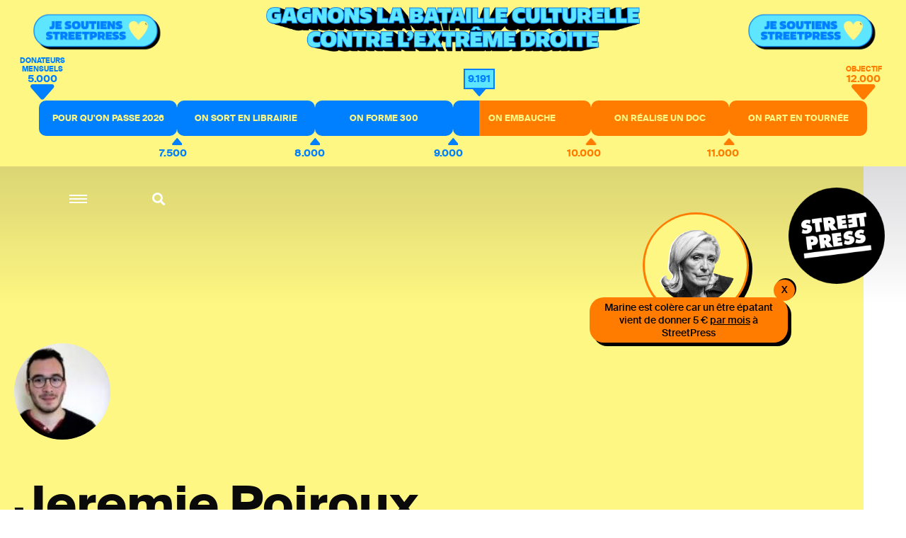

--- FILE ---
content_type: text/html; charset=utf-8
request_url: https://www.streetpress.com/reporter/jeremie-poiroux
body_size: 6096
content:
<!doctype html>
<html data-n-head-ssr lang="fr" data-n-head="%7B%22lang%22:%7B%22ssr%22:%22fr%22%7D%7D">
  <head >
    <meta data-n-head="ssr" charset="utf-8"><meta data-n-head="ssr" name="viewport" content="width=device-width, initial-scale = 1.0, maximum-scale=1.0, user-scalable=no"><meta data-n-head="ssr" data-hid="keywords" name="keywords" content="Actualité, info, paris, banlieue, streetpress, street press, magazine urbain, société, politique, site participatif"><meta data-n-head="ssr" data-hid="author" name="author" content="StreetPress"><meta data-n-head="ssr" name="robots" content="max-snippet:-1, max-image-preview:large, max-video-preview:-1"><meta data-n-head="ssr" data-hid="fb:app_id" property="fb:app_id" content="943140015819496"><meta data-n-head="ssr" data-hid="og:type" property="og:type" content="website"><meta data-n-head="ssr" data-hid="og:url" property="og:url" content="https://www.streetpress.com"><meta data-n-head="ssr" data-hid="og:site_name" property="og:site_name" content="StreetPress"><meta data-n-head="ssr" data-hid="og:image" property="og:image" content="https://backend.streetpress.com/sites/default/files/thumbnail.jpg"><meta data-n-head="ssr" property="og:description" content="Retrouvez sur StreetPress nos enquêtes &amp; infos, sur Paris et en banlieue. Et découvrez chaque jour les lieux et les gens qui font l’actu urbaine en Île-de-France."><meta data-n-head="ssr" data-hid="twitter:creator" name="twitter:creator" content="@streetpress"><meta data-n-head="ssr" data-hid="twitter:site" name="twitter:site" content="@streetpress"><meta data-n-head="ssr" data-hid="twitter:image:src" name="twitter:image:src" content="https://backend.streetpress.com/sites/default/files/thumbnail.jpg"><meta data-n-head="ssr" data-hid="facebook-domain-verification" name="facebook-domain-verification" content="las5oamed6nkkqcbkon3g7actj73ov"><meta data-n-head="ssr" data-hid="mobile-web-app-capable" name="mobile-web-app-capable" content="yes"><meta data-n-head="ssr" data-hid="apple-mobile-web-app-title" name="apple-mobile-web-app-title" content="Streetpress.com"><meta data-n-head="ssr" data-hid="theme-color" name="theme-color" content="#FEF783"><meta data-n-head="ssr" data-hid="description" name="description" content="Ma description personnalisée"><meta data-n-head="ssr" data-hid="og:title" name="og:title" content="Jeremie Poiroux"><title>Jeremie Poiroux | StreetPress</title><link data-n-head="ssr" rel="icon" type="image/x-icon" href="/favicon.ico"><link data-n-head="ssr" rel="stylesheet" href="https://use.typekit.net/zze5bfz.css"><link data-n-head="ssr" rel="manifest" href="/_nuxt/manifest.ccfa51f6.json"><link data-n-head="ssr" rel="shortcut icon" href="/_nuxt/icons/icon_64.aw0ww2a00w0.png"><link data-n-head="ssr" rel="apple-touch-icon" href="/_nuxt/icons/icon_512.aw0ww2a00w0.png" sizes="512x512"><script data-n-head="ssr" src="axeptio.js"></script><script data-n-head="ssr" data-hid="gtm-script">if(!window._gtm_init){window._gtm_init=1;(function(w,n,d,m,e,p){w[d]=(w[d]==1||n[d]=='yes'||n[d]==1||n[m]==1||(w[e]&&w[e][p]&&w[e][p]()))?1:0})(window,navigator,'doNotTrack','msDoNotTrack','external','msTrackingProtectionEnabled');(function(w,d,s,l,x,y){w[x]={};w._gtm_inject=function(i){if(w.doNotTrack||w[x][i])return;w[x][i]=1;w[l]=w[l]||[];w[l].push({'gtm.start':new Date().getTime(),event:'gtm.js'});var f=d.getElementsByTagName(s)[0],j=d.createElement(s);j.async=true;j.src='https://www.googletagmanager.com/gtm.js?id='+i;f.parentNode.insertBefore(j,f);};w[y]('GTM-ZRCYXT3R5N')})(window,document,'script','dataLayer','_gtm_ids','_gtm_inject')}</script><link rel="preload" href="/_nuxt/b7b8be6.js" as="script"><link rel="preload" href="/_nuxt/2ab07e8.js" as="script"><link rel="preload" href="/_nuxt/css/764eb96.css" as="style"><link rel="preload" href="/_nuxt/a223c23.js" as="script"><link rel="preload" href="/_nuxt/css/367c576.css" as="style"><link rel="preload" href="/_nuxt/a5707be.js" as="script"><link rel="preload" href="/_nuxt/fonts/suisseintl-black-webfont.b1829b7.woff2" as="font" type="font/woff2" crossorigin><link rel="preload" href="/_nuxt/fonts/suisseintl-bold-webfont.b1e33dc.woff2" as="font" type="font/woff2" crossorigin><link rel="preload" href="/_nuxt/fonts/suisseintl-bold-webfont.166a9a8.woff" as="font" type="font/woff" crossorigin><link rel="preload" href="/_nuxt/fonts/suisseintl-black-webfont.947e826.woff" as="font" type="font/woff" crossorigin><link rel="preload" href="/_nuxt/fonts/suisseintl-book-webfont.7a6afd8.woff2" as="font" type="font/woff2" crossorigin><link rel="preload" href="/_nuxt/fonts/suisseintl-book-webfont.dfd18ec.woff" as="font" type="font/woff" crossorigin><link rel="preload" href="/_nuxt/fonts/suisseintl-light-webfont.4e8f3b7.woff2" as="font" type="font/woff2" crossorigin><link rel="preload" href="/_nuxt/fonts/suisseintl-light-webfont.39685d1.woff" as="font" type="font/woff" crossorigin><link rel="preload" href="/_nuxt/fonts/suisseintl-medium-webfont.1a2c66a.woff2" as="font" type="font/woff2" crossorigin><link rel="preload" href="/_nuxt/fonts/suisseintl-regular-webfont.b2ffde9.woff2" as="font" type="font/woff2" crossorigin><link rel="preload" href="/_nuxt/fonts/suisseintl-regular-webfont.b288581.woff" as="font" type="font/woff" crossorigin><link rel="preload" href="/_nuxt/fonts/suisseintl-medium-webfont.7eed569.woff" as="font" type="font/woff" crossorigin><link rel="preload" href="/_nuxt/fonts/suisseintl-semibold-webfont.600a479.woff" as="font" type="font/woff" crossorigin><link rel="preload" href="/_nuxt/fonts/suisseintl-semibold-webfont.d696b7d.woff2" as="font" type="font/woff2" crossorigin><link rel="preload" href="/_nuxt/fonts/suisseintl-ultralight-webfont.90bbad5.woff2" as="font" type="font/woff2" crossorigin><link rel="preload" href="/_nuxt/fonts/suisseintl-thin-webfont.ab71a13.woff2" as="font" type="font/woff2" crossorigin><link rel="preload" href="/_nuxt/fonts/suisseintl-ultralight-webfont.6cd0be1.woff" as="font" type="font/woff" crossorigin><link rel="preload" href="/_nuxt/fonts/suisseintl-thin-webfont.9bb2b51.woff" as="font" type="font/woff" crossorigin><link rel="preload" href="/_nuxt/fonts/fa-brands-400.8b7a9af.woff" as="font" type="font/woff" crossorigin><link rel="preload" href="/_nuxt/fonts/fa-brands-400.ec0716a.eot" as="font" type="font/eot" crossorigin><link rel="preload" href="/_nuxt/fonts/fa-brands-400.659c4d5.woff2" as="font" type="font/woff2" crossorigin><link rel="preload" href="/_nuxt/fonts/fa-regular-400.6493321.eot" as="font" type="font/eot" crossorigin><link rel="preload" href="/_nuxt/fonts/fa-regular-400.bdadb6c.woff2" as="font" type="font/woff2" crossorigin><link rel="preload" href="/_nuxt/fonts/fa-regular-400.0b5e3a5.woff" as="font" type="font/woff" crossorigin><link rel="preload" href="/_nuxt/fonts/fa-regular-400.b48c48e.ttf" as="font" type="font/ttf" crossorigin><link rel="preload" href="/_nuxt/fonts/fa-brands-400.b69de69.ttf" as="font" type="font/ttf" crossorigin><link rel="preload" href="/_nuxt/fonts/fa-solid-900.fb49390.woff2" as="font" type="font/woff2" crossorigin><link rel="preload" href="/_nuxt/fonts/fa-solid-900.f29ad00.eot" as="font" type="font/eot" crossorigin><link rel="preload" href="/_nuxt/fonts/fa-solid-900.bcb927a.woff" as="font" type="font/woff" crossorigin><link rel="preload" href="/_nuxt/fonts/fa-solid-900.48f54f6.ttf" as="font" type="font/ttf" crossorigin><link rel="preload" href="/_nuxt/7194806.js" as="script"><link rel="preload" href="/_nuxt/a46dbc1.js" as="script"><link rel="preload" href="/_nuxt/ab320a3.js" as="script"><link rel="stylesheet" href="/_nuxt/css/764eb96.css"><link rel="stylesheet" href="/_nuxt/css/367c576.css">
  </head>
  <body >
    <noscript data-n-head="ssr" data-hid="gtm-noscript" data-pbody="true"><iframe src="https://www.googletagmanager.com/ns.html?id=GTM-ZRCYXT3R5N&" height="0" width="0" style="display:none;visibility:hidden" title="gtm"></iframe></noscript><div data-server-rendered="true" id="__nuxt"><!----><div id="__layout"><div data-v-1ab190d5><div id="SearchPage" class="sidesearch" data-v-1ab190d5 data-v-1ab190d5><button class="closebtn">×</button> <div class="container"><form action="/search" class="forms recherche"><div class="field"><div class="control"><button class="abonner">Chercher</button> <input name="q" type="text" placeholder="Chercher sur StreetPress" class="input"></div></div></form> <p class="txt">En ce moment</p> <ul></ul></div></div> <div class="is-parent is-paddingless" data-v-1ab190d5><div class="column is-child is-paddingless sidemenu" data-v-1ab190d5 data-v-1ab190d5><div class="content-sidemenu"><form action class="forms recherche"><div class="field"><div class="control"><a href><i class="fas fa-search"></i></a> <input type="text" placeholder="Chercher sur StreetPress" class="input"></div></div></form> <div class="mainnav"><ul><li><a href="/" class="nuxt-link-active">Accueil</a></li> <li><a href="/videos">Vidéos</a></li> <li><a href="/covers">Best of</a></li> <li><a href="/newsletters">Newsletters</a></li> <li><a href="/sujet/1741967617-page-club-streetpress-soutien-donateurs">Le club</a></li> <li><a href="/soutenir" class="linkinblue">Soutenez nous <i class="fas fa-heart"></i></a></li></ul> <ul class="bottom-menu"><li><a href="/pourquoi">Pourquoi StreetPress ?</a></li> <li><a href="/contact">Contact</a></li> <li><a href="/mentions">Mentions</a></li> <li><a href="/envoyer-info">Envoyer une info</a></li> <li><a href="/signaler">Signaler un contenu</a></li> <li><a href="/sujet/1634656800-comment-faire-stage-streetpress-journalisme-article">Guide du stagiaire</a></li> <li><a href="/sujet/1633344990-comment-pige-streetpress-article-journalisme-enquete-tarifs">Guide du pigiste</a></li> <li><a href="/sujet/1707315734-sphera-streetpress-reseau-europeen-medias-independants">Un réseau européen</a></li> <li><a href="/abonnement">Devenez abonné à StreetPress</a></li></ul></div> <div class="menu-articles"></div></div></div> <div class="column is-child is-paddingless maincontent" style="position: relative" data-v-1ab190d5><div class="couche" data-v-1ab190d5></div> <header class="header is-absolute" data-v-1ab190d5><div class="nav-search" data-v-1ab190d5><a role="button" aria-label="menu" aria-expanded="false" class="navbar-burger" data-v-1ab190d5><span aria-hidden="true" data-v-1ab190d5></span> <span aria-hidden="true" data-v-1ab190d5></span> <span aria-hidden="true" data-v-1ab190d5></span></a> <a class="search" data-v-1ab190d5><i class="fas fa-search" data-v-1ab190d5></i></a></div> <a href="/" class="logo nuxt-link-active" data-v-1ab190d5><img src="/_nuxt/img/Logo_header.ac217f5.png" alt="" data-v-1ab190d5></a></header> <div data-v-1ab190d5><section class="hero rubrique-header has-background-yellow"><div class="container"><div class="author-photo"><img src="https://backend.streetpress.com/sites/default/files/styles/redacteur/public/pictures/picture-50661-1484565702.jpg?itok=UXkrRZTr" alt></div> <p class="title has-text-black">Jeremie Poiroux</p> <p class="txt bold has-text-black"></p> <div class="column is-child is-7 is-paddingless"><p class="txt has-text-black">Journaliste à mes heures perdues. Pour la rédaction, le temps à ses limites que la raison ne comprends pas toujours.</p></div> <div class="shareOnSNS"><a href="https://twitter.com/@jeremprx" target="_blank"><i class="fab fa-twitter"></i></a></div></div></section> <!----> <div><section class="rubrique has-background-white article-preview-simple" data-v-483ff769><div class="container" data-v-483ff769><div class="columns is-parent is-marginless" data-v-483ff769><div class="column is-child is-2 is-paddingless" data-v-483ff769><p class="date-rub" data-v-483ff769>16/01/2017</p></div> <div class="column is-child is-paddingless" data-v-483ff769><p class="surtitle" data-v-483ff769>« Nous avons reçu des menaces et bien souvent elles ont été mises à exécution »</p> <p class="title" data-v-483ff769><a href="/sujet/1484563322-elus-suppriment-massivement-aides-aux-opposants-center-parcs" data-v-483ff769>Les élus suppriment massivement les aides aux opposants au Center Parcs</a></p> <div class="level" data-v-483ff769><div class="level-left" data-v-483ff769><a href="/sujet/1484563322-elus-suppriment-massivement-aides-aux-opposants-center-parcs" data-v-483ff769><div class="coucheInside" data-v-483ff769></div> <img src="https://backend.streetpress.com/sites/default/files/field/image/center_parcs_roybon_1.jpg" alt="" data-v-483ff769> <!----> <!----></a></div> <div class="level-right" data-v-483ff769><p class="txt" data-v-483ff769>Les opposants au Center Parcs de Roybon payent le prix fort. Notre enquête montre comment département et région ont sucré plus de 500.000 euros de subventions aux assos qui dénoncent l'impact écologique du projet. PS et LR marchent main dans la main..</p> <div class="author-name" data-v-483ff769>
                            Par <span data-v-483ff769><a href="/reporter/maxime-grimbert" data-v-483ff769>Maxime Grimbert </a> <span data-v-483ff769>, </span></span><span data-v-483ff769><a href="/reporter/jeremie-poiroux" aria-current="page" class="nuxt-link-exact-active nuxt-link-active" data-v-483ff769>Jeremie Poiroux </a> <span data-v-483ff769>, </span></span><span data-v-483ff769><a href="/reporter/pablo-chignard" data-v-483ff769>Pablo Chignard </a> <!----></span></div></div></div></div></div></div></section></div> <!----> <section class="hero has-background-yellow newsletter"><div class="container"><p class="title">Newsletter</p> <div class="sendinblue"><!----> <div id="sib-container" class="sib-container--large sib-container--vertical"><form id="sib-form" method="POST" action="https://910fa8cf.sibforms.com/serve/[base64]" class="forms"><div class="field"><div class="control"><button form="sib-form" type="submit">S’abonner</button> <input type="text" placeholder="Ton mail ou rien" value name="EMAIL" id="EMAIL" data-required="true" required="required" class="input"> <input type="text" placeholder="Ton mail" value name="NOM" id="Nom-foot" class="input" style="display:none;"></div></div> <div class="recaptcha-container"></div></form></div></div></div></section> <footer class="footer"><div class="container nl-foot"><div class="sendinblue"><!----> <div id="sib-container-foot" class="sib-container--large sib-container--vertical"><form id="sib-form-foot" method="POST" action="https://910fa8cf.sibforms.com/serve/[base64]" class="forms"><div class="field"><div class="control"><button form="sib-form-foot" type="submit">
                S’abonner
              </button> <input type="text" placeholder="Ton mail ou rien" value name="EMAIL" id="EMAIL-foot" data-required="true" required="required" class="input"> <input type="text" placeholder="Ton mail" value name="NOM" id="Nom-foot" class="input" style="display:none;"></div></div> <div class="recaptcha-container"></div></form></div></div></div> <div class="bottom"><ul class="sns"><li><a href="https://www.facebook.com/StreetPress/" target="_blank"><i class="fab fa-facebook-f"></i></a></li> <li><a href="https://twitter.com/streetpress" target="_blank"><i class="fab fa-twitter"></i></a></li> <li><a href="https://www.instagram.com/streetpress" target="_blank"><i class="fab fa-instagram"></i></a></li> <li><a href="https://www.youtube.com/user/StreetPressTV" target="_blank"><i class="fab fa-youtube"></i></a></li> <li><a href="https://backend.streetpress.com/rss.xml"><i class="fa fa-rss"></i></a></li></ul> <ul><li><a href="/rubriques/enquetes">Enquêtes</a></li> <li><a href="/rubriques/lieux">Lieux</a></li> <li><a href="/rubriques/gens">Gens</a></li> <li><a href="/rubriques/streetvox">Street Vox</a></li> <li><a href="/videos">Vidéos</a></li> <li><a href="/covers">Best of</a></li> <li><a href="/contact">Contact</a></li> <li><a href="https://www.captation-video.fr/" target="_blank" title="Captation vidéo">Captation Vidéo</a></li> <li><a href="https://www.streetprod.tv" target="_blank" title="StreetProd">StreetProd</a></li></ul></div></footer></div></div></div></div></div></div><script>window.__NUXT__=(function(a,b,c,d,e,f,g,h,i,j,k,l,m,n,o,p,q,r,s,t,u,v,w,x,y,z,A,B,C){return {layout:"default",data:[{user:{uid:o,nom:p,thirtysigns:c,biographie:q,twitter:r,alias:s,slug:t,realpathpicture:u,articles:[{vid:v,uid:w,title:"Les élus suppriment massivement les aides aux opposants au Center Parcs",log:k,status:a,comment:x,promote:d,sticky:d,nid:v,type:"article",language:"fr",created:"1484563322",changed:y,tnid:d,translate:d,revision_timestamp:y,revision_uid:"2168",field_image:{und:[{fid:"13069",uid:"415",filename:"center_parcs_roybon_1.jpg",uri:"public:\u002F\u002Ffield\u002Fimage\u002Fcenter_parcs_roybon_1.jpg",filemime:"image\u002Fjpeg",filesize:"1603128",status:a,timestamp:"1484565941",type:"image",field_file_image_alt_text:[],field_file_image_title_text:[],field_file_image_credits:[],field_file_image_auteur_ref:[],field_file_image_lien:[],rdf_mapping:[],title:k,alt:"suppression des subventions opposants center parcs",metadata:{height:901,width:1800},height:"901",width:"1800"}]},field_article_format:[],metatags:{fr:{news_keywords:{value:"France, environnement, center parcs, Roybon, ZAD, subventions, Frapna"}}},path:{pathauto:d},name:z,picture:"14626",data:"a:1:{s:7:\"contact\";i:0;}",realpathpicture:"https:\u002F\u002Fbackend.streetpress.com\u002Fsites\u002Fdefault\u002Ffiles\u002Ffield\u002Fimage\u002Fcenter_parcs_roybon_1.jpg",alias:"1484563322-elus-suppriment-massivement-aides-aux-opposants-center-parcs",chapo:"Les opposants au Center Parcs de Roybon payent le prix fort. Notre enquête montre comment département et région ont sucré plus de 500.000 euros de subventions aux assos qui dénoncent l'impact écologique du projet. PS et LR marchent main dans la main..",soustitre:"« Nous avons reçu des menaces et bien souvent elles ont été mises à exécution »",auteurs:[{uid:w,nom:z,thirtysigns:c,biographie:"\"Tu vois, dans ce monde (...), il y a ceux qui s'ébrouent et ceux qui creusent. Nous, on creuse.\"",twitter:"maximegrimbert",alias:"reporter\u002Fmaxime-grimbert",slug:"maxime-grimbert",realpathpicture:"https:\u002F\u002Fbackend.streetpress.com\u002Fsites\u002Fdefault\u002Ffiles\u002Fstyles\u002Fredacteur\u002Fpublic\u002Fpictures\u002Fpicture-50660-1497025857.jpg?itok=NOe0LIgd"},{uid:o,nom:p,thirtysigns:c,biographie:q,twitter:r,alias:s,slug:t,realpathpicture:u},{uid:"50662",nom:"Pablo Chignard",thirtysigns:c,biographie:"Photographe indépendant installé à Grenoble, membre d'Hans Lucas.",twitter:c,alias:"reporter\u002Fpablo-chignard",slug:"pablo-chignard",realpathpicture:"https:\u002F\u002Fbackend.streetpress.com\u002Fsites\u002Fdefault\u002Ffiles\u002Fstyles\u002Fredacteur\u002Fpublic\u002Fpictures\u002Fpicture-50662-1484566268.jpg?itok=FRhQMHiY"}],tags:[{tid:"6",vid:x,name:"Enquête",description:k,format:n,weight:d,vocabulary_machine_name:"rubriques",field_rubrique_sous_titre:[],field_rubrique_image:[],field_url_map:[],field_image_map:[],field_fichier_map:[],field_image_fichier_map:[],field_iframe_trouver_map:[],field_couleur_hexa:[],field_sous_titre_streetguide:[],field_titre_map:[],field_partenaire:[],rdf_mapping:{rdftype:[e],name:{predicates:[f,g]},description:{predicates:[h]},vid:{predicates:[i],type:b},parent:{predicates:[j],type:b}},status:a,alias:"enquete"},{tid:"14036",vid:a,name:"Roybon",description:c,format:c,weight:d,vocabulary_machine_name:l,rdf_mapping:{rdftype:[e],name:{predicates:[f,g]},description:{predicates:[h]},vid:{predicates:[i],type:b},parent:{predicates:[j],type:b}},status:a,alias:"roybon"},{tid:"9981",vid:a,name:"ZAD",description:k,format:n,weight:a,vocabulary_machine_name:l,rdf_mapping:{rdftype:[e],name:{predicates:[f,g]},description:{predicates:[h]},vid:{predicates:[i],type:b},parent:{predicates:[j],type:b}},status:a,alias:"zad"},{tid:"12704",vid:a,name:A,description:c,format:c,weight:d,vocabulary_machine_name:l,rdf_mapping:{rdftype:[e],name:{predicates:[f,g]},description:{predicates:[h]},vid:{predicates:[i],type:b},parent:{predicates:[j],type:b}},status:a,alias:A},{tid:"156",vid:a,name:"Politique",description:k,format:n,weight:a,vocabulary_machine_name:l,rdf_mapping:{rdftype:[e],name:{predicates:[f,g]},description:{predicates:[h]},vid:{predicates:[i],type:b},parent:{predicates:[j],type:b}},status:a,alias:"politique"},{tid:"14037",vid:a,name:B,description:c,format:c,weight:d,vocabulary_machine_name:l,rdf_mapping:{rdftype:[e],name:{predicates:[f,g]},description:{predicates:[h]},vid:{predicates:[i],type:b},parent:{predicates:[j],type:b}},status:a,alias:B},{tid:"4650",vid:a,name:"Menace",description:k,format:n,weight:a,vocabulary_machine_name:l,rdf_mapping:{rdftype:[e],name:{predicates:[f,g]},description:{predicates:[h]},vid:{predicates:[i],type:b},parent:{predicates:[j],type:b}},status:a,alias:"menace"},{tid:"14038",vid:a,name:"center parcs",description:c,format:c,weight:d,vocabulary_machine_name:l,rdf_mapping:{rdftype:[e],name:{predicates:[f,g]},description:{predicates:[h]},vid:{predicates:[i],type:b},parent:{predicates:[j],type:b}},status:a,alias:"center-parcs"},{tid:"89",vid:"4",name:"Cover",description:k,format:n,weight:a,vocabulary_machine_name:"tag_miseenavant",rdf_mapping:{rdftype:[e],name:{predicates:[f,g]},description:{predicates:[h]},vid:{predicates:[i],type:b},parent:{predicates:[j],type:b}},status:a,alias:"cover"}],image_credits:k}],total:0}}],fetch:{},error:c,state:{menuOpen:m,cookieConsent:m,searchOpen:m,soutenezBottomOpen:m,soutenezTopOpen:m,soutenezPopinOpen:m,NLEDPopinOpen:m,welcomeBottom:C,mostread_posts:[],currentArticle:c},serverRendered:C,routePath:"\u002Freporter\u002Fjeremie-poiroux",config:{_app:{basePath:"\u002F",assetsPath:"\u002F_nuxt\u002F",cdnURL:c}}}}("1","rel",null,"0","skos:Concept","rdfs:label","skos:prefLabel","skos:definition","skos:inScheme","skos:broader","","tags",false,"filtered_html","50661","Jeremie Poiroux","Journaliste à mes heures perdues. Pour la rédaction, le temps à ses limites que la raison ne comprends pas toujours.","jeremprx","reporter\u002Fjeremie-poiroux","jeremie-poiroux","https:\u002F\u002Fbackend.streetpress.com\u002Fsites\u002Fdefault\u002Ffiles\u002Fstyles\u002Fredacteur\u002Fpublic\u002Fpictures\u002Fpicture-50661-1484565702.jpg?itok=UXkrRZTr","10436","50660","2","1484576682","Maxime Grimbert","subvention","opposant",true));</script><script src="/_nuxt/b7b8be6.js" defer></script><script src="/_nuxt/7194806.js" defer></script><script src="/_nuxt/a46dbc1.js" defer></script><script src="/_nuxt/ab320a3.js" defer></script><script src="/_nuxt/2ab07e8.js" defer></script><script src="/_nuxt/a223c23.js" defer></script><script src="/_nuxt/a5707be.js" defer></script><script data-n-head="ssr" src="https://www.google.com/recaptcha/api.js?hl=fr&amp;onload=vueRecaptchaApiLoaded&amp;render=explicit" data-body="true" defer async></script>
  </body>
</html>


--- FILE ---
content_type: text/html; charset=utf-8
request_url: https://www.google.com/recaptcha/api2/anchor?ar=1&k=6LcmW_wcAAAAADx_J4aNPC8mSp9LH-4NQbnJjj32&co=aHR0cHM6Ly93d3cuc3RyZWV0cHJlc3MuY29tOjQ0Mw..&hl=fr&v=PoyoqOPhxBO7pBk68S4YbpHZ&size=normal&anchor-ms=20000&execute-ms=30000&cb=rp7tn5gaxtui
body_size: 49453
content:
<!DOCTYPE HTML><html dir="ltr" lang="fr"><head><meta http-equiv="Content-Type" content="text/html; charset=UTF-8">
<meta http-equiv="X-UA-Compatible" content="IE=edge">
<title>reCAPTCHA</title>
<style type="text/css">
/* cyrillic-ext */
@font-face {
  font-family: 'Roboto';
  font-style: normal;
  font-weight: 400;
  font-stretch: 100%;
  src: url(//fonts.gstatic.com/s/roboto/v48/KFO7CnqEu92Fr1ME7kSn66aGLdTylUAMa3GUBHMdazTgWw.woff2) format('woff2');
  unicode-range: U+0460-052F, U+1C80-1C8A, U+20B4, U+2DE0-2DFF, U+A640-A69F, U+FE2E-FE2F;
}
/* cyrillic */
@font-face {
  font-family: 'Roboto';
  font-style: normal;
  font-weight: 400;
  font-stretch: 100%;
  src: url(//fonts.gstatic.com/s/roboto/v48/KFO7CnqEu92Fr1ME7kSn66aGLdTylUAMa3iUBHMdazTgWw.woff2) format('woff2');
  unicode-range: U+0301, U+0400-045F, U+0490-0491, U+04B0-04B1, U+2116;
}
/* greek-ext */
@font-face {
  font-family: 'Roboto';
  font-style: normal;
  font-weight: 400;
  font-stretch: 100%;
  src: url(//fonts.gstatic.com/s/roboto/v48/KFO7CnqEu92Fr1ME7kSn66aGLdTylUAMa3CUBHMdazTgWw.woff2) format('woff2');
  unicode-range: U+1F00-1FFF;
}
/* greek */
@font-face {
  font-family: 'Roboto';
  font-style: normal;
  font-weight: 400;
  font-stretch: 100%;
  src: url(//fonts.gstatic.com/s/roboto/v48/KFO7CnqEu92Fr1ME7kSn66aGLdTylUAMa3-UBHMdazTgWw.woff2) format('woff2');
  unicode-range: U+0370-0377, U+037A-037F, U+0384-038A, U+038C, U+038E-03A1, U+03A3-03FF;
}
/* math */
@font-face {
  font-family: 'Roboto';
  font-style: normal;
  font-weight: 400;
  font-stretch: 100%;
  src: url(//fonts.gstatic.com/s/roboto/v48/KFO7CnqEu92Fr1ME7kSn66aGLdTylUAMawCUBHMdazTgWw.woff2) format('woff2');
  unicode-range: U+0302-0303, U+0305, U+0307-0308, U+0310, U+0312, U+0315, U+031A, U+0326-0327, U+032C, U+032F-0330, U+0332-0333, U+0338, U+033A, U+0346, U+034D, U+0391-03A1, U+03A3-03A9, U+03B1-03C9, U+03D1, U+03D5-03D6, U+03F0-03F1, U+03F4-03F5, U+2016-2017, U+2034-2038, U+203C, U+2040, U+2043, U+2047, U+2050, U+2057, U+205F, U+2070-2071, U+2074-208E, U+2090-209C, U+20D0-20DC, U+20E1, U+20E5-20EF, U+2100-2112, U+2114-2115, U+2117-2121, U+2123-214F, U+2190, U+2192, U+2194-21AE, U+21B0-21E5, U+21F1-21F2, U+21F4-2211, U+2213-2214, U+2216-22FF, U+2308-230B, U+2310, U+2319, U+231C-2321, U+2336-237A, U+237C, U+2395, U+239B-23B7, U+23D0, U+23DC-23E1, U+2474-2475, U+25AF, U+25B3, U+25B7, U+25BD, U+25C1, U+25CA, U+25CC, U+25FB, U+266D-266F, U+27C0-27FF, U+2900-2AFF, U+2B0E-2B11, U+2B30-2B4C, U+2BFE, U+3030, U+FF5B, U+FF5D, U+1D400-1D7FF, U+1EE00-1EEFF;
}
/* symbols */
@font-face {
  font-family: 'Roboto';
  font-style: normal;
  font-weight: 400;
  font-stretch: 100%;
  src: url(//fonts.gstatic.com/s/roboto/v48/KFO7CnqEu92Fr1ME7kSn66aGLdTylUAMaxKUBHMdazTgWw.woff2) format('woff2');
  unicode-range: U+0001-000C, U+000E-001F, U+007F-009F, U+20DD-20E0, U+20E2-20E4, U+2150-218F, U+2190, U+2192, U+2194-2199, U+21AF, U+21E6-21F0, U+21F3, U+2218-2219, U+2299, U+22C4-22C6, U+2300-243F, U+2440-244A, U+2460-24FF, U+25A0-27BF, U+2800-28FF, U+2921-2922, U+2981, U+29BF, U+29EB, U+2B00-2BFF, U+4DC0-4DFF, U+FFF9-FFFB, U+10140-1018E, U+10190-1019C, U+101A0, U+101D0-101FD, U+102E0-102FB, U+10E60-10E7E, U+1D2C0-1D2D3, U+1D2E0-1D37F, U+1F000-1F0FF, U+1F100-1F1AD, U+1F1E6-1F1FF, U+1F30D-1F30F, U+1F315, U+1F31C, U+1F31E, U+1F320-1F32C, U+1F336, U+1F378, U+1F37D, U+1F382, U+1F393-1F39F, U+1F3A7-1F3A8, U+1F3AC-1F3AF, U+1F3C2, U+1F3C4-1F3C6, U+1F3CA-1F3CE, U+1F3D4-1F3E0, U+1F3ED, U+1F3F1-1F3F3, U+1F3F5-1F3F7, U+1F408, U+1F415, U+1F41F, U+1F426, U+1F43F, U+1F441-1F442, U+1F444, U+1F446-1F449, U+1F44C-1F44E, U+1F453, U+1F46A, U+1F47D, U+1F4A3, U+1F4B0, U+1F4B3, U+1F4B9, U+1F4BB, U+1F4BF, U+1F4C8-1F4CB, U+1F4D6, U+1F4DA, U+1F4DF, U+1F4E3-1F4E6, U+1F4EA-1F4ED, U+1F4F7, U+1F4F9-1F4FB, U+1F4FD-1F4FE, U+1F503, U+1F507-1F50B, U+1F50D, U+1F512-1F513, U+1F53E-1F54A, U+1F54F-1F5FA, U+1F610, U+1F650-1F67F, U+1F687, U+1F68D, U+1F691, U+1F694, U+1F698, U+1F6AD, U+1F6B2, U+1F6B9-1F6BA, U+1F6BC, U+1F6C6-1F6CF, U+1F6D3-1F6D7, U+1F6E0-1F6EA, U+1F6F0-1F6F3, U+1F6F7-1F6FC, U+1F700-1F7FF, U+1F800-1F80B, U+1F810-1F847, U+1F850-1F859, U+1F860-1F887, U+1F890-1F8AD, U+1F8B0-1F8BB, U+1F8C0-1F8C1, U+1F900-1F90B, U+1F93B, U+1F946, U+1F984, U+1F996, U+1F9E9, U+1FA00-1FA6F, U+1FA70-1FA7C, U+1FA80-1FA89, U+1FA8F-1FAC6, U+1FACE-1FADC, U+1FADF-1FAE9, U+1FAF0-1FAF8, U+1FB00-1FBFF;
}
/* vietnamese */
@font-face {
  font-family: 'Roboto';
  font-style: normal;
  font-weight: 400;
  font-stretch: 100%;
  src: url(//fonts.gstatic.com/s/roboto/v48/KFO7CnqEu92Fr1ME7kSn66aGLdTylUAMa3OUBHMdazTgWw.woff2) format('woff2');
  unicode-range: U+0102-0103, U+0110-0111, U+0128-0129, U+0168-0169, U+01A0-01A1, U+01AF-01B0, U+0300-0301, U+0303-0304, U+0308-0309, U+0323, U+0329, U+1EA0-1EF9, U+20AB;
}
/* latin-ext */
@font-face {
  font-family: 'Roboto';
  font-style: normal;
  font-weight: 400;
  font-stretch: 100%;
  src: url(//fonts.gstatic.com/s/roboto/v48/KFO7CnqEu92Fr1ME7kSn66aGLdTylUAMa3KUBHMdazTgWw.woff2) format('woff2');
  unicode-range: U+0100-02BA, U+02BD-02C5, U+02C7-02CC, U+02CE-02D7, U+02DD-02FF, U+0304, U+0308, U+0329, U+1D00-1DBF, U+1E00-1E9F, U+1EF2-1EFF, U+2020, U+20A0-20AB, U+20AD-20C0, U+2113, U+2C60-2C7F, U+A720-A7FF;
}
/* latin */
@font-face {
  font-family: 'Roboto';
  font-style: normal;
  font-weight: 400;
  font-stretch: 100%;
  src: url(//fonts.gstatic.com/s/roboto/v48/KFO7CnqEu92Fr1ME7kSn66aGLdTylUAMa3yUBHMdazQ.woff2) format('woff2');
  unicode-range: U+0000-00FF, U+0131, U+0152-0153, U+02BB-02BC, U+02C6, U+02DA, U+02DC, U+0304, U+0308, U+0329, U+2000-206F, U+20AC, U+2122, U+2191, U+2193, U+2212, U+2215, U+FEFF, U+FFFD;
}
/* cyrillic-ext */
@font-face {
  font-family: 'Roboto';
  font-style: normal;
  font-weight: 500;
  font-stretch: 100%;
  src: url(//fonts.gstatic.com/s/roboto/v48/KFO7CnqEu92Fr1ME7kSn66aGLdTylUAMa3GUBHMdazTgWw.woff2) format('woff2');
  unicode-range: U+0460-052F, U+1C80-1C8A, U+20B4, U+2DE0-2DFF, U+A640-A69F, U+FE2E-FE2F;
}
/* cyrillic */
@font-face {
  font-family: 'Roboto';
  font-style: normal;
  font-weight: 500;
  font-stretch: 100%;
  src: url(//fonts.gstatic.com/s/roboto/v48/KFO7CnqEu92Fr1ME7kSn66aGLdTylUAMa3iUBHMdazTgWw.woff2) format('woff2');
  unicode-range: U+0301, U+0400-045F, U+0490-0491, U+04B0-04B1, U+2116;
}
/* greek-ext */
@font-face {
  font-family: 'Roboto';
  font-style: normal;
  font-weight: 500;
  font-stretch: 100%;
  src: url(//fonts.gstatic.com/s/roboto/v48/KFO7CnqEu92Fr1ME7kSn66aGLdTylUAMa3CUBHMdazTgWw.woff2) format('woff2');
  unicode-range: U+1F00-1FFF;
}
/* greek */
@font-face {
  font-family: 'Roboto';
  font-style: normal;
  font-weight: 500;
  font-stretch: 100%;
  src: url(//fonts.gstatic.com/s/roboto/v48/KFO7CnqEu92Fr1ME7kSn66aGLdTylUAMa3-UBHMdazTgWw.woff2) format('woff2');
  unicode-range: U+0370-0377, U+037A-037F, U+0384-038A, U+038C, U+038E-03A1, U+03A3-03FF;
}
/* math */
@font-face {
  font-family: 'Roboto';
  font-style: normal;
  font-weight: 500;
  font-stretch: 100%;
  src: url(//fonts.gstatic.com/s/roboto/v48/KFO7CnqEu92Fr1ME7kSn66aGLdTylUAMawCUBHMdazTgWw.woff2) format('woff2');
  unicode-range: U+0302-0303, U+0305, U+0307-0308, U+0310, U+0312, U+0315, U+031A, U+0326-0327, U+032C, U+032F-0330, U+0332-0333, U+0338, U+033A, U+0346, U+034D, U+0391-03A1, U+03A3-03A9, U+03B1-03C9, U+03D1, U+03D5-03D6, U+03F0-03F1, U+03F4-03F5, U+2016-2017, U+2034-2038, U+203C, U+2040, U+2043, U+2047, U+2050, U+2057, U+205F, U+2070-2071, U+2074-208E, U+2090-209C, U+20D0-20DC, U+20E1, U+20E5-20EF, U+2100-2112, U+2114-2115, U+2117-2121, U+2123-214F, U+2190, U+2192, U+2194-21AE, U+21B0-21E5, U+21F1-21F2, U+21F4-2211, U+2213-2214, U+2216-22FF, U+2308-230B, U+2310, U+2319, U+231C-2321, U+2336-237A, U+237C, U+2395, U+239B-23B7, U+23D0, U+23DC-23E1, U+2474-2475, U+25AF, U+25B3, U+25B7, U+25BD, U+25C1, U+25CA, U+25CC, U+25FB, U+266D-266F, U+27C0-27FF, U+2900-2AFF, U+2B0E-2B11, U+2B30-2B4C, U+2BFE, U+3030, U+FF5B, U+FF5D, U+1D400-1D7FF, U+1EE00-1EEFF;
}
/* symbols */
@font-face {
  font-family: 'Roboto';
  font-style: normal;
  font-weight: 500;
  font-stretch: 100%;
  src: url(//fonts.gstatic.com/s/roboto/v48/KFO7CnqEu92Fr1ME7kSn66aGLdTylUAMaxKUBHMdazTgWw.woff2) format('woff2');
  unicode-range: U+0001-000C, U+000E-001F, U+007F-009F, U+20DD-20E0, U+20E2-20E4, U+2150-218F, U+2190, U+2192, U+2194-2199, U+21AF, U+21E6-21F0, U+21F3, U+2218-2219, U+2299, U+22C4-22C6, U+2300-243F, U+2440-244A, U+2460-24FF, U+25A0-27BF, U+2800-28FF, U+2921-2922, U+2981, U+29BF, U+29EB, U+2B00-2BFF, U+4DC0-4DFF, U+FFF9-FFFB, U+10140-1018E, U+10190-1019C, U+101A0, U+101D0-101FD, U+102E0-102FB, U+10E60-10E7E, U+1D2C0-1D2D3, U+1D2E0-1D37F, U+1F000-1F0FF, U+1F100-1F1AD, U+1F1E6-1F1FF, U+1F30D-1F30F, U+1F315, U+1F31C, U+1F31E, U+1F320-1F32C, U+1F336, U+1F378, U+1F37D, U+1F382, U+1F393-1F39F, U+1F3A7-1F3A8, U+1F3AC-1F3AF, U+1F3C2, U+1F3C4-1F3C6, U+1F3CA-1F3CE, U+1F3D4-1F3E0, U+1F3ED, U+1F3F1-1F3F3, U+1F3F5-1F3F7, U+1F408, U+1F415, U+1F41F, U+1F426, U+1F43F, U+1F441-1F442, U+1F444, U+1F446-1F449, U+1F44C-1F44E, U+1F453, U+1F46A, U+1F47D, U+1F4A3, U+1F4B0, U+1F4B3, U+1F4B9, U+1F4BB, U+1F4BF, U+1F4C8-1F4CB, U+1F4D6, U+1F4DA, U+1F4DF, U+1F4E3-1F4E6, U+1F4EA-1F4ED, U+1F4F7, U+1F4F9-1F4FB, U+1F4FD-1F4FE, U+1F503, U+1F507-1F50B, U+1F50D, U+1F512-1F513, U+1F53E-1F54A, U+1F54F-1F5FA, U+1F610, U+1F650-1F67F, U+1F687, U+1F68D, U+1F691, U+1F694, U+1F698, U+1F6AD, U+1F6B2, U+1F6B9-1F6BA, U+1F6BC, U+1F6C6-1F6CF, U+1F6D3-1F6D7, U+1F6E0-1F6EA, U+1F6F0-1F6F3, U+1F6F7-1F6FC, U+1F700-1F7FF, U+1F800-1F80B, U+1F810-1F847, U+1F850-1F859, U+1F860-1F887, U+1F890-1F8AD, U+1F8B0-1F8BB, U+1F8C0-1F8C1, U+1F900-1F90B, U+1F93B, U+1F946, U+1F984, U+1F996, U+1F9E9, U+1FA00-1FA6F, U+1FA70-1FA7C, U+1FA80-1FA89, U+1FA8F-1FAC6, U+1FACE-1FADC, U+1FADF-1FAE9, U+1FAF0-1FAF8, U+1FB00-1FBFF;
}
/* vietnamese */
@font-face {
  font-family: 'Roboto';
  font-style: normal;
  font-weight: 500;
  font-stretch: 100%;
  src: url(//fonts.gstatic.com/s/roboto/v48/KFO7CnqEu92Fr1ME7kSn66aGLdTylUAMa3OUBHMdazTgWw.woff2) format('woff2');
  unicode-range: U+0102-0103, U+0110-0111, U+0128-0129, U+0168-0169, U+01A0-01A1, U+01AF-01B0, U+0300-0301, U+0303-0304, U+0308-0309, U+0323, U+0329, U+1EA0-1EF9, U+20AB;
}
/* latin-ext */
@font-face {
  font-family: 'Roboto';
  font-style: normal;
  font-weight: 500;
  font-stretch: 100%;
  src: url(//fonts.gstatic.com/s/roboto/v48/KFO7CnqEu92Fr1ME7kSn66aGLdTylUAMa3KUBHMdazTgWw.woff2) format('woff2');
  unicode-range: U+0100-02BA, U+02BD-02C5, U+02C7-02CC, U+02CE-02D7, U+02DD-02FF, U+0304, U+0308, U+0329, U+1D00-1DBF, U+1E00-1E9F, U+1EF2-1EFF, U+2020, U+20A0-20AB, U+20AD-20C0, U+2113, U+2C60-2C7F, U+A720-A7FF;
}
/* latin */
@font-face {
  font-family: 'Roboto';
  font-style: normal;
  font-weight: 500;
  font-stretch: 100%;
  src: url(//fonts.gstatic.com/s/roboto/v48/KFO7CnqEu92Fr1ME7kSn66aGLdTylUAMa3yUBHMdazQ.woff2) format('woff2');
  unicode-range: U+0000-00FF, U+0131, U+0152-0153, U+02BB-02BC, U+02C6, U+02DA, U+02DC, U+0304, U+0308, U+0329, U+2000-206F, U+20AC, U+2122, U+2191, U+2193, U+2212, U+2215, U+FEFF, U+FFFD;
}
/* cyrillic-ext */
@font-face {
  font-family: 'Roboto';
  font-style: normal;
  font-weight: 900;
  font-stretch: 100%;
  src: url(//fonts.gstatic.com/s/roboto/v48/KFO7CnqEu92Fr1ME7kSn66aGLdTylUAMa3GUBHMdazTgWw.woff2) format('woff2');
  unicode-range: U+0460-052F, U+1C80-1C8A, U+20B4, U+2DE0-2DFF, U+A640-A69F, U+FE2E-FE2F;
}
/* cyrillic */
@font-face {
  font-family: 'Roboto';
  font-style: normal;
  font-weight: 900;
  font-stretch: 100%;
  src: url(//fonts.gstatic.com/s/roboto/v48/KFO7CnqEu92Fr1ME7kSn66aGLdTylUAMa3iUBHMdazTgWw.woff2) format('woff2');
  unicode-range: U+0301, U+0400-045F, U+0490-0491, U+04B0-04B1, U+2116;
}
/* greek-ext */
@font-face {
  font-family: 'Roboto';
  font-style: normal;
  font-weight: 900;
  font-stretch: 100%;
  src: url(//fonts.gstatic.com/s/roboto/v48/KFO7CnqEu92Fr1ME7kSn66aGLdTylUAMa3CUBHMdazTgWw.woff2) format('woff2');
  unicode-range: U+1F00-1FFF;
}
/* greek */
@font-face {
  font-family: 'Roboto';
  font-style: normal;
  font-weight: 900;
  font-stretch: 100%;
  src: url(//fonts.gstatic.com/s/roboto/v48/KFO7CnqEu92Fr1ME7kSn66aGLdTylUAMa3-UBHMdazTgWw.woff2) format('woff2');
  unicode-range: U+0370-0377, U+037A-037F, U+0384-038A, U+038C, U+038E-03A1, U+03A3-03FF;
}
/* math */
@font-face {
  font-family: 'Roboto';
  font-style: normal;
  font-weight: 900;
  font-stretch: 100%;
  src: url(//fonts.gstatic.com/s/roboto/v48/KFO7CnqEu92Fr1ME7kSn66aGLdTylUAMawCUBHMdazTgWw.woff2) format('woff2');
  unicode-range: U+0302-0303, U+0305, U+0307-0308, U+0310, U+0312, U+0315, U+031A, U+0326-0327, U+032C, U+032F-0330, U+0332-0333, U+0338, U+033A, U+0346, U+034D, U+0391-03A1, U+03A3-03A9, U+03B1-03C9, U+03D1, U+03D5-03D6, U+03F0-03F1, U+03F4-03F5, U+2016-2017, U+2034-2038, U+203C, U+2040, U+2043, U+2047, U+2050, U+2057, U+205F, U+2070-2071, U+2074-208E, U+2090-209C, U+20D0-20DC, U+20E1, U+20E5-20EF, U+2100-2112, U+2114-2115, U+2117-2121, U+2123-214F, U+2190, U+2192, U+2194-21AE, U+21B0-21E5, U+21F1-21F2, U+21F4-2211, U+2213-2214, U+2216-22FF, U+2308-230B, U+2310, U+2319, U+231C-2321, U+2336-237A, U+237C, U+2395, U+239B-23B7, U+23D0, U+23DC-23E1, U+2474-2475, U+25AF, U+25B3, U+25B7, U+25BD, U+25C1, U+25CA, U+25CC, U+25FB, U+266D-266F, U+27C0-27FF, U+2900-2AFF, U+2B0E-2B11, U+2B30-2B4C, U+2BFE, U+3030, U+FF5B, U+FF5D, U+1D400-1D7FF, U+1EE00-1EEFF;
}
/* symbols */
@font-face {
  font-family: 'Roboto';
  font-style: normal;
  font-weight: 900;
  font-stretch: 100%;
  src: url(//fonts.gstatic.com/s/roboto/v48/KFO7CnqEu92Fr1ME7kSn66aGLdTylUAMaxKUBHMdazTgWw.woff2) format('woff2');
  unicode-range: U+0001-000C, U+000E-001F, U+007F-009F, U+20DD-20E0, U+20E2-20E4, U+2150-218F, U+2190, U+2192, U+2194-2199, U+21AF, U+21E6-21F0, U+21F3, U+2218-2219, U+2299, U+22C4-22C6, U+2300-243F, U+2440-244A, U+2460-24FF, U+25A0-27BF, U+2800-28FF, U+2921-2922, U+2981, U+29BF, U+29EB, U+2B00-2BFF, U+4DC0-4DFF, U+FFF9-FFFB, U+10140-1018E, U+10190-1019C, U+101A0, U+101D0-101FD, U+102E0-102FB, U+10E60-10E7E, U+1D2C0-1D2D3, U+1D2E0-1D37F, U+1F000-1F0FF, U+1F100-1F1AD, U+1F1E6-1F1FF, U+1F30D-1F30F, U+1F315, U+1F31C, U+1F31E, U+1F320-1F32C, U+1F336, U+1F378, U+1F37D, U+1F382, U+1F393-1F39F, U+1F3A7-1F3A8, U+1F3AC-1F3AF, U+1F3C2, U+1F3C4-1F3C6, U+1F3CA-1F3CE, U+1F3D4-1F3E0, U+1F3ED, U+1F3F1-1F3F3, U+1F3F5-1F3F7, U+1F408, U+1F415, U+1F41F, U+1F426, U+1F43F, U+1F441-1F442, U+1F444, U+1F446-1F449, U+1F44C-1F44E, U+1F453, U+1F46A, U+1F47D, U+1F4A3, U+1F4B0, U+1F4B3, U+1F4B9, U+1F4BB, U+1F4BF, U+1F4C8-1F4CB, U+1F4D6, U+1F4DA, U+1F4DF, U+1F4E3-1F4E6, U+1F4EA-1F4ED, U+1F4F7, U+1F4F9-1F4FB, U+1F4FD-1F4FE, U+1F503, U+1F507-1F50B, U+1F50D, U+1F512-1F513, U+1F53E-1F54A, U+1F54F-1F5FA, U+1F610, U+1F650-1F67F, U+1F687, U+1F68D, U+1F691, U+1F694, U+1F698, U+1F6AD, U+1F6B2, U+1F6B9-1F6BA, U+1F6BC, U+1F6C6-1F6CF, U+1F6D3-1F6D7, U+1F6E0-1F6EA, U+1F6F0-1F6F3, U+1F6F7-1F6FC, U+1F700-1F7FF, U+1F800-1F80B, U+1F810-1F847, U+1F850-1F859, U+1F860-1F887, U+1F890-1F8AD, U+1F8B0-1F8BB, U+1F8C0-1F8C1, U+1F900-1F90B, U+1F93B, U+1F946, U+1F984, U+1F996, U+1F9E9, U+1FA00-1FA6F, U+1FA70-1FA7C, U+1FA80-1FA89, U+1FA8F-1FAC6, U+1FACE-1FADC, U+1FADF-1FAE9, U+1FAF0-1FAF8, U+1FB00-1FBFF;
}
/* vietnamese */
@font-face {
  font-family: 'Roboto';
  font-style: normal;
  font-weight: 900;
  font-stretch: 100%;
  src: url(//fonts.gstatic.com/s/roboto/v48/KFO7CnqEu92Fr1ME7kSn66aGLdTylUAMa3OUBHMdazTgWw.woff2) format('woff2');
  unicode-range: U+0102-0103, U+0110-0111, U+0128-0129, U+0168-0169, U+01A0-01A1, U+01AF-01B0, U+0300-0301, U+0303-0304, U+0308-0309, U+0323, U+0329, U+1EA0-1EF9, U+20AB;
}
/* latin-ext */
@font-face {
  font-family: 'Roboto';
  font-style: normal;
  font-weight: 900;
  font-stretch: 100%;
  src: url(//fonts.gstatic.com/s/roboto/v48/KFO7CnqEu92Fr1ME7kSn66aGLdTylUAMa3KUBHMdazTgWw.woff2) format('woff2');
  unicode-range: U+0100-02BA, U+02BD-02C5, U+02C7-02CC, U+02CE-02D7, U+02DD-02FF, U+0304, U+0308, U+0329, U+1D00-1DBF, U+1E00-1E9F, U+1EF2-1EFF, U+2020, U+20A0-20AB, U+20AD-20C0, U+2113, U+2C60-2C7F, U+A720-A7FF;
}
/* latin */
@font-face {
  font-family: 'Roboto';
  font-style: normal;
  font-weight: 900;
  font-stretch: 100%;
  src: url(//fonts.gstatic.com/s/roboto/v48/KFO7CnqEu92Fr1ME7kSn66aGLdTylUAMa3yUBHMdazQ.woff2) format('woff2');
  unicode-range: U+0000-00FF, U+0131, U+0152-0153, U+02BB-02BC, U+02C6, U+02DA, U+02DC, U+0304, U+0308, U+0329, U+2000-206F, U+20AC, U+2122, U+2191, U+2193, U+2212, U+2215, U+FEFF, U+FFFD;
}

</style>
<link rel="stylesheet" type="text/css" href="https://www.gstatic.com/recaptcha/releases/PoyoqOPhxBO7pBk68S4YbpHZ/styles__ltr.css">
<script nonce="1bvVRUl0T5CtJO40OkULAQ" type="text/javascript">window['__recaptcha_api'] = 'https://www.google.com/recaptcha/api2/';</script>
<script type="text/javascript" src="https://www.gstatic.com/recaptcha/releases/PoyoqOPhxBO7pBk68S4YbpHZ/recaptcha__fr.js" nonce="1bvVRUl0T5CtJO40OkULAQ">
      
    </script></head>
<body><div id="rc-anchor-alert" class="rc-anchor-alert"></div>
<input type="hidden" id="recaptcha-token" value="[base64]">
<script type="text/javascript" nonce="1bvVRUl0T5CtJO40OkULAQ">
      recaptcha.anchor.Main.init("[\x22ainput\x22,[\x22bgdata\x22,\x22\x22,\[base64]/[base64]/[base64]/bmV3IHJbeF0oY1swXSk6RT09Mj9uZXcgclt4XShjWzBdLGNbMV0pOkU9PTM/bmV3IHJbeF0oY1swXSxjWzFdLGNbMl0pOkU9PTQ/[base64]/[base64]/[base64]/[base64]/[base64]/[base64]/[base64]/[base64]\x22,\[base64]\x22,\x22eXrCj8ORwr/Ds8KIFHLDr8OdwpXCrkplTE3CisO/FcKGGXfDq8OeKMOROmfDoMOdDcK3SxPDi8KeG8ODw7wVw5lGwrbCpcOGB8K0w54mw4pae0/CqsO/U8K5wrDCusOUwrl9w4PCqMOhZUo3wqfDmcO0wrlDw4nDtMKXw5UBwoDCi1DDondmHAdTw6kiwq/ClU7CkSTCkGtfdUEGSMOaEMOGwpHClD/DiTfCnsOod088e8K2djExw4A9R2RrwpIlwoTCl8Kbw7XDtcO9QzRGw63CjsOxw6NHGcK5NjXCqsOnw5gWwqI/QB3DnMOmLx9wNAnDkBXChQ4Vw6ITwooTEMOMwoxybsOVw5k/YMOFw4QoNEsWOhxiwoLCoTYPeU/CsGAECMKbSCEPJ1hdWytlNsOXw7LCucKKw5VYw6EKSMK4JcOYwpxlwqHDi8OEIBwgMg3DncOLw4pudcOTwpPCrFZfw47DuQHChsKSGMKVw6xBEFM7GzVdwplkahLDncK8J8O2eMKlQsK0wrzDucOGaFhwBAHCrsOxZW/Cik/DuxAWw4FVGMOdwpZzw5rCu2R/w6HDqcKKwqhEMcKbwr3Cg1/Dg8Kzw6ZAOyoVwrDCscOOwqPCugQ5SWksJ3PCp8K9wr/CuMOywpJ+w6Ilw6bCmsOZw7VZaV/CvF/DgnBfcm/DpcKoMcKmC0JQw4XDnkYZfjTCtsKdwo8Gb8OJaxRxH1ZQwrxpwo7Cu8OGw6TDugAHw4bCkMOSw4rClhg3SgtXwqvDhUljwrILL8KpQ8OiUxdpw7bDpMOqThdlZxjCqcOjVxDCvsO/TS1mQikyw5V7EEXDpcKSS8KSwq9HwpzDg8KRWlzCuG9eXTNeAcKlw7zDn2bCmsORw4w0f1Vgwr1DHsKfYsOhwpVvf2oIY8K/wro7EnlsJQHDgB3Dp8OZAMOkw4YIw7VcVcO/w7glN8OFwqABBD3DpMKvQsOAw4/DpMOcwqLCrx/[base64]/ClkHCjTR+B8OFw5vCv8OsNi7CnsO5wosow4jCpBbCq8O/QsOewoTDksKGwqsoNMOyDcO0w5LDiRjCg8OXwqfCjmDDuhMNb8OVb8K9ccKHw7oCwrTDsjM7PcOTw4TDoEQ4PcOTwqLDncOyHMKAw43ChcOKw7ZMZEhIwo8TIMKfw7zDkCcvwo3DkkPCmw3Du8Kpw7ApRcKdwrNvEDRrw43DsEduWE0cXsK/QMOrQjzCvkLCkE0JLTcvw57CqVYZN8K/S8OOW0jDlV9GBMKhw5sUeMONwoNQccKdwozCqU4jUmFZWAMfP8Kfw6TDjMKTbsKJw7pbw6rCszzCtwZqw43Cv3/[base64]/w7xQORHCjSjCnsOZI8Omc1jCtBdZwpgYEn/[base64]/wrbDpcOgJTjDmxbDsm5GwooiE8KMw69EwpPChcOfwpPCoABMPMKWDMKsaBvDmFTCocKAwqZ4HsOkw6ExFsOYw79EwrZpKMKeHW3DjkrCtcO9Dy8Mw48dGS/DhRxqwpjCmMOHQsKUccO5I8KEwpDCiMOMwp5Aw5hwXV/DlUxiR25Mw7pTY8KjwoRVwojDjgdFecOSOgcfXsOcworDoy5MwrBQL03DpCHCmg/CqGfDvcKIKMKGwq8+CAJCw7ZBw5t3wrJkTnrCgsORbB7DuQZqMsKXw5/CnzFzW1HDsgLCu8KgwoMNwqguAxpzWcKdwrN2w5dHw6tLXQQxT8OtwpZvw6HDtsOBB8OsUWd/asOQNDtzUhvDq8OrFcOgM8OJY8Kkw4zCm8Oyw6oww4MPw5fCoFFrdGtXwp7Dv8KBwrpiw6wFalYQwo3Du3/DusOEcmDCq8ORw5bClgXCmVTDm8K4AMOSYsOSZsKVwpNgwqRwEnfCocOTXMOyPxd4bsKqGcKBw4fCi8Osw5tsRGzCrsOWwp9XYcKsw5/DplPDvGx1wos+w7odwoTCswF5wqvDul7Dj8Oibnc0HkEjw4LDoWsew5phOAoIcg56wpRCw4zChCfDuwvCrVtVw60ewrYVw5QRX8KsJW/DmGbDvsKWwqhlP2VVw7zCjBglf8OoWMKZCsOeFnsGGMKZNjd4wpwnwoFSfcKgwpXCt8KqWcOPw6TDknRUH3XCp1rDlcKNTGPDjsO0WRV/FMOwwqcfIWDDtmLCoCTDq8KpEVvCgMOJwrt1NjdABhzCpV/[base64]/EMOhw75GMFshwoXCmDvDmA8pD1zCljHCkEh6KMOaUCxjwq9Iw5cXwozDnB/DqirDiMOyPScTccOxRUvDtUoNJw8ywqrDgMOXAytOfMKhecKew5Jjw6nDu8KEw71NJXYILlM1O8KTbcK/fcOpAjfDvXHDpFHCiXl+BSkhwpdyNHHDt2U4GMKLwo8lVsKiw5ZiwqRywp3CvMKKwqXDrRDDjFDClx5ow7FuwpnDr8O1w5nCkiQDwr/DmB7CtcKaw4A1w6rDv2LCsBQOXXIdNy/Cp8KxwpJ9wqvDnxDDlMOcwp88w6PCkMKdf8K7LcOlUxTDlTAaw4XChsORwqTDtcO+PMOdBi1AwrBhAhnDksOpw6k/w4nDnkrCoWLCpcOtJcOQw5sswo9QBxDDtXHDqzAUUzbCkSLDi8K2AmnDm1xww6TCpcOhw4LCsUBhw5hvABHCjTR/w77DgsOQJMOYbjk/LUXCtGHCm8Odwr7Dp8OFwrjDlsOyw5RWw4XCv8OwXDkgwrBMwqDCpVzDhcOhw4RSRcOuwr8ICMOpwrh8w6lWK0/CvsORJcOUTsKAworCrsOlw6Z7bCJ9w6TDoGsabiXCtMK0Ij90w4nCnMKQwrFGQ8OJOD5eI8KbXcOewo3CrcOrIsKzwoHDtcK5XsKGI8OibQZtw4FNax4fY8OCfFwuaF/Cs8KHw4VTbzVOZMK0w57Dm3Rcdx8FIsKKw6/CksOzwoTDm8K2VsOFw47DhcKNRXnCgMO/w53ClcKxwoUNVsOuwqHCqmPDixbCg8O1w5vDnUzDqGoqMUUaw6k/LMOtPMKJw4JIw5UuwrTDlcO4w5Qsw6nDsnsGw7UTdMKvPBbDnyRAw4RDwo5sDT/Digp8woxAbMKewqlWScKCwo8uwqJOQsKHAlUaBsOCAsKARR8dw7FRenfDs8KVBcO1w4PCggDDoEnCj8Oew5jDpFptOcOqw4LCgsO1QcOywqpjwrnDvsOufsKyGMOCwrHDnsOyIX9FwqY5LsKoGsO2w7HDncK9FGdobcKPY8OQw6YSw7DDgMO7PsOmXsKLH2fDvsK/[base64]/wr7CpR1HWCvDvSBiw4rDklM0wqXCkcORw63CoBnChx7ClWJyZgZowonCqic4wqHCnsOmw5vDjnQIwpotDSbCpjt6wpnDucKyLi/CscOxYwrCsRvCs8Opw7LCm8KuwrHDn8O3eHTCmMKCFwcIOsK2woTDnTQScHgvacKNG8KiQiLCu1zChsKMZSPChcOwKMKjYcOVwoxiJMKmVcKcSGJvFcKpw7NMREXDr8KhbcOFFMKmfmjDm8Omw4XCr8OZK0/[base64]/[base64]/[base64]/w4Uqw4zClMOjMmTCm8KPw6g5woZNw7PCgMKHd1lJMcKOJsK5DyjDgD3CisOnwrIcw5Y4w4HCmWEMVlnCl8K5wqrDgMK2wrnCoQgyR1ghw4sow6fCukJ3LifCoGPDocO2w4PDiCzCtMOxC0bCvMKDXDPDp8Onw4lDWsOXw7bCgGvDkMO/LsKkJsOTwpHDqUTDjsKHG8Oewq/[base64]/DhcKNOcKuwrPCoFrDqMKmwobCt8KZwpjDiiEkDzLCsFPCoVUsXRYFwo4IVMK7PU1JwpnCjEfDt3PCr8K5AMKWwp4kR8ORwqHClUrDiiwIwqbCn8KTeCIFwrPCrVpPJ8KpBm/DmsO5OcOIwoYHwowMwpcZw4XDowrCgsKjw6U5w5DCisKrw5ZVdWjDgijCv8OiwoFFw6/CvULCmsOAwpfCgixHesOMwop7w7kxw7NkQAfDunErfDrCqMORwqbCp2F2woMBw5ohw7XCtcOhaMK1YH7DusOWw57DjcOtB8KOcR/DoXFaIsKHA3QCw6nCjlbDhMKHwpFiLSEGw4wSwrbCmcOHwpjDo8Kpw7c1BsO0w4tYwqfDhsOxVsKIwpUDVn7CkQ3CrsOJwp/DuAkjw65xccOkwojDlsK1ecO8w49Rw63Dslk1NXcIHFAfJB3CmsOSwqpDenTDscOXHg7Cm2MXwovCm8KLwoDDr8OvY0NBeS0rAAw0bg7CvcOvKA5awq7DsQ/CqcOBPX4Kw58BwpkAwpPCo8OUwoRScVZ/G8O7fSU6w7EvZsODBjTCr8Olw7VPwrjDoMOJTcOnwofCoWzDsWl1wq7Cp8Ojw7vCtQ/[base64]/w7nCmgkXw71EVF7Dvl8lwovCoyEBw4DCiSDCtcK+b8KSw4cYw6FRwoMEwp9/woRPw4XCnigDLsOQcMOIJA3CnE/CrhV+XzYLw5gdw59OwpNFw4BrwpXDtMKPT8OkwpPDqDkPwroawqPDgxAywpgZwqvDrMOsNS7CsyYTEcOTwoZGw5cyw6nDs3zDncKmwqYkJngkwpMtw7Ulwr4GFCcrwp/CucOcTMOKw63CkVs7wq8iQhpzw43CtMKyw7tRw6LDtzQlw6vDtCZQTsKSTMO6wrvCsElCw6jDix0SHH3DtCMrw7wVw6rDtj9swqwVGh/CkcK/wqTCqXTDkMOvwpQcCcKTNMKudz8OwqTDgRHCh8KfXW9ISTwLRH/Cm10tHkkbw5BiciURf8KCwpcEwqTCpcO5w5vDpMOePyIdw4zCtsOACEoRw7/DsXodUMKgCCtkaDjDlcOKw6jChcOxfcOuaW14wocPcEbCksO1XE7ChMOBNcK3X2DCisKuBx8nFMOgfErCncOIaMK7wrrCgzx8wr/ComInCcOJPMKyQXwhwpzDsz57w5UBDFIUG3lINMKud1k+wqxOw7zCvxx1SxbCqGHCvMK3ZQcOw6Rqw7dZF8OoPhF/w5zDlMKcw5Yyw5LDjCXDoMOqExsAVDg9wognUsKVw4/DuCMjw57CizxXeBDDuMOVwrrCv8OXwqgywq3DpgNXwpvCvsOgK8K5wo4/wrXDrAzDj8OAFjVPK8OWwqsaYDA6w6wjZlUaIcK9JcOBw7PChsOwVBI+JQE2P8Kbw4RBwrU5FRfCiQAGw6zDm086w6w/w77CuB5HXHvCjsOOw6F9P8OuwrrDonfDk8OxwojDosO6X8OOw6HCtGApwrxEV8KFw6fDh8OGB08Ywo3DuFzCmsOvMU7Dk8ODwovDhsOYwo/DpTvDnsK8w6bDnHUMN0ICbRRwFMKxHXQZLyZuMwLCnAnDmBQww4bDqTcWBsOww6UZw6XCiRjDvgHDuMO/wpJkNkslRMONaQPCg8OSIgDDncOfw7NNwrMrA8Opw5R8b8O6ZjFcY8OIwprDkypow63CthTDgG7CvVnCmcO8wqlcw7XCpUHDjhdcwq8Iw5LDvMOGwodealnDqMKjKAgvHVd1wpxWe03Cg8OqfsK1JToTwpduw6QxCMOMa8KIw5/ClsKnwrzCvX8tAMKPAXrDh298T1YMwpBcHHcufcOPEV1MEn1kSHJDZQQxNcOuNghHwofDu0/DpsKbw5QJwq3DmDHCuyBfVcONw4TCmWlGP8KUKkHCo8ODwrkBw5fCjH4qwojCkMO/w7HCosOQM8KewqDDpG1qVcOkwqh2wpYnwql7B2cjGGopbcK5woLCsMKQTcOxwo/DokVhw4/CqXALwo1Yw7cKw54rD8OQPMKwwqMPdsOEwqxAEjpawoB2F114wqgfIcK/wrTDiBHDoMK1wrTCpinCsSzClsK6ZMONaMKYwps/wrUuEsKGwosqWsK4wqsuw4zDlz7DoUp2bz3DjhQiQsKjw6PDkMOFe23CtBxOwpMnw7YdwpDCkDMudGvCucOjwrIEwpjDkcKJw4BHZ0l9wpLDl8OTwpLDl8K4wp8LAsKjworDs8KLb8OGL8KEIRlVZ8Ouw4/CkkMuwpfDpEYfw6Zow6zDgRJgY8OaBMK5Z8OnSMONwp8rBMOSCA3Dn8OoOMKfw5AYWG/DvcKQw4XDggzDgXYIdFY2M3Ipwp3Dg0zDrBrDlsOOK2bDiC3DsXvCpE3ClMKWwpU7w4E9VGkdwrXCvnI2woDDhcKHwp/Dh3oPw47Cs1w0Un53w4V1A8KKwo7CtmXDtnHDsMODw5krwq5vBsOnw4LCkAA7w6R/[base64]/CrcK5wp5jRlbDvsKIclfDmcKvX8Ktwr7CgRk7wqHCsVxnw44KDcOgFUHDhkbCoBHDssKuFsO8w64Wd8OnacOPPsOadMKgbgrDoRlxTsO8QMKEelIjwpzDicKrwrERWMK5F2bCocKNw7zCvl01a8ObwqpFw5B4w6zCt20nEMKzwqVYMMOlwqYFRhx/w5nDn8OZJcKJw5bCjsOHP8OVRyLDk8OGw4kRwprDtMO5wrnDmcKrGMOLNihiw4c5YsOXP8OUbQZYw4MuNhjDukQOEGQrw4bCqMKewrt9w6jDnsOzRj/DtCHCrMKREcOYw6zCv0bCusONKcOLOMO2SXl6w6EDQ8KREcOZO8Kaw5zDnQXDqsK0w7MyP8OOO1HDvVl1wq0SScK4HiddccOWwqtaWX/Cp27Dt2bCqQrDlEtAwqoqw5HDgRPCk34LwqFqw63Ctg3Dp8OiV1zDn3LCksOYw6XCoMKdFUPDqMKLw6E/wrrDjcKlw6/[base64]/OzYsWA/CixcMw5UbQ8Klw4rDhTZ4w4MdwrrDlCPCkVXCph3Dq8KIwoVbJsKrBsKkw6Nwwp3CvRbDk8Kcwp/Dm8OWF8KHdsOUIiwVw63Ctn/CpirDjhhUw4RGwqLCt8Ovw6x6M8KwWcKRw4nDgcKxXMKzw6vDn1PCo3fDvDnCr3Quw717fsOVw4M6ZwoZwp3DqgVqBiDCnAzDqMOfMlhpw5fCvD3DinI0w6xtwonCl8OHwoNnecKgMcKsRsO/w7oJw7fCrztJecKnGsKpwojCqMKkwpPCu8KobMKtwpbCiMO7w43Ct8KQw6kewocgS35rGMKrw6XCmMO7DGYHIkwCwp8TAgPDrMOqGsOdwoHCtsOtw7zDrMK9K8OJGlLDgsKPAcO5HyPDssONwql3wojCgMOyw6nDmAvCpnPDkMKmSCHDiH/DpFF+wonCr8Orw6AuwonCnsKUN8KSwqPCjcKdwox1esKPw7rDhx/[base64]/[base64]/DmcOcGi3DqcOkW8OmBlY2QznDvChowpABw7zDuR7DrmwHwqXDscOoQcOQKMKPw5HDqsKgw4BoXcKQJMKLH1rClSrDvlk6Ni3CgsOPwqMAYUZ3w6nDsmolfT7CuAsfKsK+V1lDw67CjwTCk2ANwrpewohWORPDmMKGCE0QVxxdwqzDrywswqHDqMKTdx/CjcK0w6zDjRTDgk7CgcKqwoXDhsKYw58JMcOiwojCuxnCpQbCmCLCijo/w4o2w47ClUrDqiYiXsKlecK3wolww5JVDS7Cih5AwpFyAMK0Kjtjw6QBwoV3wo1Hw5jDo8Otw6PDh8Kwwqo+w71ww5PDgcKLazrCusOzNMOsw7FvWsKGWTs1wqMHw7zDmcO6GCZHwoYTw7fColNyw4JeMQd9GMOUHy/ClsK+woLDsjPDmS9leDw2AcK/E8OdwpHCvXtAambCnsOdP8OXQXgyAyVZw5HCnxdQDUJbw7PCtsKfwoRlwoTDkicHb1ZSw6jDmXtFwqbDkMOAwo8Aw40xc3XCuMOvKMO4w5sue8KOw5tNRxfDiMOvYMO9a8OlUC3CvUjDnRzDr0HDo8K/F8K9LcOHEVzDuTXDuCHDp8O7wrjChsK3w4UYZMODw7FINh3DjETClnjCqVXDqgstXljDgcO/w6LDosKMwpTCtG1ueE/CtFthe8Ktw7bCl8KBwqnCjiPDtT0vV3IIBW9PRVPDpmjCt8Kaw5jCpsKCE8OywpTDksOdd0HCgHDCjVrDncOWHMOtwqHDiMKYw6zDicKRDWJNwo4GwpfDsgpywoPCv8KIw4YowrwXwpXDoMKmUR/DnWrDr8OHwq0gw5U8RMKvwobCoVPDicKHw7bDocO9JUfDs8KIwqPCkQPCpcOFWG7CjS0kwpbCnMKQwrliOcKmw7bCgXpWw7lkw77CmMODXMOKOQPCosOeYl/DgngXw5nCnBoNwqlFw4sbem3DhXRQw5ZTwqwtwoB8woEkwpJfDmvCo0jChsKfw6TDs8KBw6Qrw45Nw6ZswrzCo8KDKSwOw5MQwqk5wozDkTPDmMOqScKFAnrCs3JoNcOldEseesKVwpnDnCXCqhZdw4dNw7TDvsOxwp91W8Kzw65cw4lyEQkUw4thAFY5w7LCtT/Dh8OhScORQsO1XGt3RlRYwozCkcOxwrFHXMO0w7AOw5kQw4/CrcOYCgpkLl/DjcO4w5zCjkrCtMOQUsKTF8OFRy/Ck8K0ZMKEFMKubz/DpioNTFjCk8OkNMKCw5PDmcO8AMOSw4Qow4YGwr7DkSxzfSfDiUrCrTBhSsO+X8KhesO8FsK6BcKOwrUGw4bDtGzCssOhQcOvwrTDqy7CqsOawolTZBMJwp8Rwo/CmA3CnifDlj48EcONEcO2wpJfBcKSw7FjTVHDuGx1wqzDoALDuF5XQj7DvcOfNsOfM8Ouw5UAw4c6ZsOHBE9awpvCvsOvw67CosKlO0MMO8OKY8K5w53Dl8OUBcKtJsKPwphOP8OtYsOwXcOZIsO+X8OiwpvCuxdmwqZ0LcKwaUc/PsKFwpvDqgXCtQ9ww7fCimHCj8Kzw4LCk3XCt8ONw5/DtcK3esO9Bi/CoMOqMsKzBTxrcUVLXQnCu1lFw6TCn3fCvGfCgsKwBsOhbGwgcn3Dt8KuwoUhIwjCq8OmwrHDoMKNw4UHEMKWwoduY8KZM8O6dsKrw6LCscKWAG3CvBNjExI3wpkmTcOjQSIbSMOawo/Cq8OywoNkaMOWw5/[base64]/ChsKhwohVUCjClcKwMsOoPjFSwpNHe3Y/CBY/w7dZdyBlw7gPw7pbBsOjw71uYcO6wprCuHUqYMKTwqzDp8OfYsOlTcORbwHDm8KOw7c0w75Ww7pPXMOqw5VAw7HCiMK0L8KKL2zCh8K2wqLDpcKaZsOHAMO7w4EvwoM9Ym00w4HCkMOYw4PCqzfCl8K8w7RGw7HCrWbDnRIsEsOHwovDvgd9FT3CknA/O8K1AMKmWsK/OQ3CpxUUwrHDvsOZTxHDuFoGcMO3F8KGwqATf0vDhQxGwonCuCsewr3ClxxdecK9VcKzEnLDqsKrwqbCtX/Dqk00LcOKw7HDp8KjExrCgsK/G8O/w5N6J1PDnGgPw7/[base64]/I8Oow4PDmXotwp/DjXJCw7R9EMK1cMKJKcKxP8KGJ8KxJH5zw6B4w4fDjgcvBTACwonCscK0NxZgwrPDpTQEwrcywobCrRLCvD/CiCfDgsOPZMKNw7t4wqA5w5ohfMOTwoXCu2sCQMOBUkLDjFbDqsOEaBPDjmZFbWJnTcONDBEawoEAwqTDr1xhw47Dk8KnwpfCrwc9KMKmwrLDssOxw69bwoArVGMWTxnCsEPDlyLDpnDCmMOFGcOmwr/CozXDvFgFw5cTKcOgNXTClsK8w6HCn8KtFsKefxJ/[base64]/DtcO6awoXNxrDosKuw6DDlnLCkcOkTMKJAmfDq8KsI1/[base64]/DjMOyw6HCtzcnJMKcwqXCrcKkeMOiVB3CqzjDo2nDgsOiX8KGw4UDwp/Dgh5JwrdKwoPCjyJGw77Dg3bCrcOUw7jCsMOsKMKLSjtQw4/DoSZ/A8KSwpcowqtdw4N2DBMvDMKIw7hRNxFJw7xzw6TDvVgyesOZWxI7O3PDmQfDoyJ8wrpxw5LCqsOJIcKGUVpQaMK6P8OhwrYwwopgHj3DgAxXBMK1f03ChijDvsOBwqYXSMKbC8OlwrlGwp5OwrjDuRF/w7o4wqNZEMOhNXE/w5XCjcKxNRLDl8OTw6JwwrpywqEFV3/DhG3DhV3DhR0sB1l4QsKfCcKIwq4mNBXClsKfwr/[base64]/Cs8Ktw7LDnMK0woXDpUnCsznDnncaJcK2DcO8XhpMwq1wwqpiwofDicOCAjLCq2E9DcKpABDClSgAG8ONwojCgMO/wq3CicOTF2DDhsK/w5dZw6PDkVzDiiI3wqfDnkA0wrHCssORVMKPw4rDoMKdDmg1wp/CmWwCNcOdw4w6Q8Obw4oBWnUtCcOLV8K0QWrDtB5owoRfw7HDtsKWwqkYWMO6w5jChsONwrzDhnjDrFppw4jCi8KUwoXDtsOuScK4wqMmA2pEXsOlw7/[base64]/eklfw6wcwq0swrcOw582w5TDhQF6RWYhYcO4w7B7HMOGwrLDocO5K8Kjw6zDm1RnLcO8dcKwUHrCry97woRgw7PCvGdxehFTwpHCpn8mwqlUPMOGY8OGOiUDFxx5wqfCt1kkwqjCmRnCpDXDvMKpT3zCpV9ePcOyw69swo0NA8OxIUQHV8OQN8KGw6Jzw4w/ICh6dsO6w63Dk8OuJ8KBYjDCpsK7AMK1wovCrMOfw54Lw4DDqMO3wrxCIB8TwpHDsMOfbXzDr8OiacOhwpF1RsKveRRMRxTDlsK7S8KiwpLCssO2RF/CoSnDj3fCgzBQXcOKL8Ojwp7DmcOTwoFZwqNMSk1MFMO8wrExF8OFVS3CicKAVk/DsBVFR2p4BUvDusKGwrk8FwDCssKCOW7Dgw/CksKsw4FnMMO/wp/ChsKrRMKOAFfDq8ONwpkswq3Ct8KMw4rDvHfCsHIVw60lwoAjw4vCp8KDwo/[base64]/DksOtAk3ClMKNw6IUw6h+w4M6PsKGw79Dw7xrTinCvxLDscK7w6U/woQWwp7ChcOlC8KjXyDDqMObMMOND1zCj8KOCAbDm1R+YUDDnRHCvQowZ8KCSsKgwrvCqMOnbsK4wp1owrYIdTIUwqkgwoPCs8OFQsOYw6I0woBuYcKFw6DDnsO3wpUzTsKHw7xFw47CpB3CqcOfw7vCt8KZw5xkMsKKdMKTwojDlgrCnsK/wq4jKQgrbG/[base64]/DssO3woPDiMOuw67CrcO3VMOVI8KwTcK7MMOMwrYFdcKscDo7wrDDnyrDm8KUS8OTw5M5fsOed8OHw7ZGw5EywoTCn8K7cifDuRrCgBhMwoTCjlTCvMOdZsOAwrk/U8K4CQRMw7w3eMOoJD88Q2tJwpXClsKiw4HDv18oVcK+w7lQe2TDigUeAcOBLcKpwolwwpN6w4N6wqDDj8KlAsOba8KfwrfCuHTDtGVnwqTCusO5XMOxbsO7CMO8ccONd8KYSMOpCxdwYcO4HiVjMV0RwrU+F8Oqw5fCvsOHwrHCn1HDuh/DsMOyRMKFYmpswrg5DiprAsKKwqEmIMO6w7HClcOCLFUPfcKTw7PCm2BzwpnCtAXCvWgKw4pqMA8gw4TDk0VlZU/CmxlFw5bChgLCpnoLw45IFcOyw4bDowbDu8KQw48twrHCq1RCwqtIQMKkIMKIRsKlYX3DliBgIngDMsOyKikyw5fCvk/[base64]/w5jChiUheMO3wrl+U8Khwq8oRHtcwpgawp0RwovDlcK+w7/[base64]/CijNnTsOVCGLDkcKowojChCjDgcO0wp/ClcOywr4ucsOOQ8KLD8O/[base64]/[base64]/LcK/wocublw7Y8KCw4Rgwp5NHMKGNsKGw7/ChRjCpsKjLsOZa3PDp8OWacKha8OBwpcNwojCqMOEBA8uQsKZWR9SwpBCw7QMBC5HWcKhVRVFBcKLH3/Cp2vDlsKzwqliw4nCkcOew77CtcKyYHsAwqhDb8KYACHChcKKwppoYStEwoLCtB/DhjUsAcONwrMVwo1FR8K9YMOWwprDv28PdwFybW7DlGTCoCvCmcO5w5rCnsKNMcKvXEgOwqTCmxQ0OMKUw5DCpHRzJWXCtiNIwoNVUMOoPTHDncKqIMK+dAhHbwkeDMOBIRbCvsOLw4MgF3AYwp/Duk9Zw6XDucOUQD0xbBxww4ptwrPDisOcw6PCiRDDm8OvE8Oswo3Cu3vCjHfDrAVIX8O0XnLDiMK+c8KZw5F+wpLCvhTCqcKIwpxgw4JCwq7Dn2J9U8KjHW8Ewqdfw4YCwo3CsAomT8KHw7pDwp/DssOVw7zCpwcLD0nDh8K0w4UMw4fCjWtBZcO+DsKtw5ZYwrQkPQjDq8OFwpnDoHprw5LCnGQVw4zDiwkAwp/DhxdpwrE4PCLCqhnDjcKbw5LDn8OHw7BIw7HCv8KvaQPDpcK5fMKXwoRbwoJyw4vCszpVwpwEwrnCrjVQwqrCpsOuwqtFWyvDtX0BwpXCrUbDjljCrcO/BsKTUsO3wo3Cl8KowqLCuMKjIMK+wrnDt8Krw6lLw7Z7dwBgbkw1fsOkbDvDqcKLeMKgw4VYXg8nwrcNV8OIO8KUOsK2w7Vnw5p5BMOcw6xAeMKfwoAXwop6GsO0HMO7X8OlNTwvwqHCpyvDjsKgwpvDvcOZW8KLREISInNud11QwqoEHX7DlsOVwq0mCSApw70EIV/CjsOMw4DCvGXDl8K9e8ONIcOfwqs9ZsOseioRZHEPS3XDsVrDi8KIUsK5w6jCvcKMQBbCvMKGeBLCtMK8ODxkLMKZe8OZwoXDmzfDjMKSw6jDv8OGwr/CvGBnBCo5wqkdWyjDj8K+wpgpw68Gw5EFwqnDg8KkLXEdw4Auw5PDtHbCmcKBFsOmUcOjw7/[base64]/DocOcw4hdIcOmw4fCo8Kow5JpworCqMOjw4rDrnbClA0wFR7DnX9JRjt9IcObecKTw501wqZRw57DvhQCw5Y0wpHDtQjCvMKJwqfDucO1KcO6w6dLwrM8MFNHKcO/[base64]/w4AeOhMhUcKWIEfCo8Ozw4Bow5TCqsKqw48MRijChkHCoTx+w7ofwoQONUALw69WXx7DjhIqw47DmsKTTjRHwpU0w6dww4DDqSfChjvDlcOrw7LDn8K/diRsUMKcwq/DrSnDvRY4KcKMHMOyw7UVB8Omwp/CvMKgwqTDqcOsPBF4TyDDi2HCnsO9wo/CrQ04w67CjsOkAVXCisK3Y8KrPcKXwrvCih/Cqj0+SEzCsTQBwr/CknFna8KoSsKDLkLClx7CjloSDsOTBsOnwo/CsGsjw5bCk8KAw79vCijDq0Z0MxLDlR46wqvDsl7CpH7DtgcPwpoMwoDCv2YUHGQNe8KKF29pR8O8wocQwocfwpQRw4cOMxzDgkQreMOCLsOSw7vCksOPwp/CqVF4CMOow7oiC8KMABdmaHg/w5oYwpBAw6zDnMK/EMKFw7zDjcOgaCU7HArDjsORwpoFw41GwpjCgCLClcKPwoliw6HCvynCqcKcFQZCLlbDrcOQfzE6w7bDpA/CvsOCw59rMXknwq4+GMKUR8OywrEXwoYnRsO5w5/Co8OoQ8KwwqJxAiTDqVdYGMKEJizCkiM+wobCtj8Rw51cZ8KRVG3Cjx/Dh8OVT3fChkAGw4R5V8K7EcKocUl6U1PCpGnCncKWSCfCvUPDq0REKsKyw6Ehw43Ck8KbayxmX0ERH8K9w63DuMOUwoPDoVRkwqJSbn3Di8KWDmbCmcOWwqQZcMOHwrTCjBgWXcKtAHXDnQDCoMK1DRhNw65/Ym/[base64]/DksK3w4zChBocw5vCmMOodsKkwqtdKVDCkcOuc1oSw6vCrE7DjCRaw5hjD2ZrckvDoDPCrcKSDiTDgMK3wqBTUsOGwqPDhcOmw4PCgcK+wrPCqmPCnhvDl8OHckPCjcOlUhHDnsOKwr/DujjDqMKnJg/[base64]/wrjDoWNHwrgsbMO8w57CpVNhw4DDtsKCH8KzDRfCkxHChCdewod0wrYbCsO+XmFUwrHClsOfw4HDkMOwwp/[base64]/CqXjDtVXDj8OWIsOeF8KhTcKXw707wrjDjEzCrMOfw5Elw6IgEycFw65fOidNw4FlwpsXw7Juw4fCt8ORMsOQwrLDi8KuFMOKHV1qGcKABBTDl1bCtSDCm8KhX8OjPcOxw4oaw5DCixPCpsKvwojCgMOqRk9/wqoSwq/[base64]/DpsOAaFdQGy/DhcOKwrfDicOsw4DDl8Kfwr54JnTDoMK7ecONw6zDqyhLZ8KTw6FlC17CnMOAwpTDlyLCosKOMCDDkg7Ci2FoU8KUOwLDqsOBwq8Jwr/[base64]/Cs8O5V1pbw6LCtSvCvEs0wqUBwrkDwqnDsMKqwqU2w77CtMK8wqvDgEHDl2DDmWlzw7RoF1vCkMO2w6TClMKZw4jDlMO3UMKZUcOdwpbCpGzDkMOMwoVkwp7Dm1xTw4DCp8KnARldwqrCigbCqFzCmcOgw7zCkmgTw7gOwr/Cj8OLesKbacOSYl9LI38vcsKewpQuw58tX2Q3ZcObK1AuLSbDozpeUcODAisKA8KDPnPCnlDChUg7w4xBworCjcOhw4Rcwr7DsTYxKR87wo7Ct8O2w6fDvG7DkTvDmsOMw7Rdwr/CkV9uw73Du1zDq8Kkw4DCjnIOwrgDw4VVw57DhVHDkGDCj3PDhsKJdC3DiMKgwpnCrH4nwo1ze8Kpwo1Xe8KPW8KPw7jCn8OrMHXDq8Kdw6t9w7B/w7/DkixadljDucOHw67CuRZ3F8OHwozClcOGbQvDo8Olw591S8K2w7sDNMKrw7k7IsO3dRzCocKUDsKac3DDizl+wrkFEnnCv8Obwp/Ck8OFwpjDgMK2Qghgw5/DtMKdwp1oeVzDmsK1U1HDusKFTV7DuMKBw4E0XcKeSsKswox8X3nDkMOuw7TDgnPDisKFwovCgi3DlsKUwqdyYHNBX2A4woLCqMOvfRDCpxYRRMO9wq5nw7MJw6FAB3bCvMKJHEbCgcKIH8O0w6XCtx0/w6rCpl84w6VVwrrCnBHDqsKSw5ZRE8Kuw5zDqMOPw5vDq8KPwqJeLUbDhyJLc8KuwrXCt8K+w7LDiMKHwqrCgsKbMcOdZ0vCs8Oywr0dCV5PGsOMJGnCncODwq7CjcOLLMKYwr3DsH7DrcKtwpfDg0VWw4TCm8KDHsKKMcOUdFZ3UsKLTDN7NAvDolhvw6YDfTF/EsOmw4fDmC7DgAXCj8K+DsO2RMKxwrLDocKtw6rCqyUxwq8Jw5UKXWAZwrjDvsOrAEg2CsO2wqVAQ8KHw5XCriLDtsKKCcKrWMKSSMKJccK6w4FhwpB4w6Mzw649wp8VeT/DoBXCr3taw4gFw7AecxvCscO2wprDpMOTSGLDtzzCksKiw6nCtXVQw5bDoMOnLcKPSMKDwrTDp14Rw5TCrg7Cq8OuwrDCsMO5L8KkP1otw4LCvFNuwqovwrdgEWRmYl3Dj8Kxwpp+SClww6LCqBbCiiHDjg8hEWhePyQTwosuw6/ClMOOwo/Cu8KufcK/w7s/wr8nwpUMwrTDgcOtw4nCocKmEsKMCB0XaXZsS8OSw6Vrw50ow5Avwq7CkmEoTHAJYsKVEMO2XFbCvsKFZ3BXw5LCp8ONwo/DgXTDoTbDncKwwpbCusKcw5UywpPDjsOWw4vCswtLNcKewrTDq8KYw50yVcKqw7bCs8OlwqQ4JcOyBTvCiVUzwqzCoMOUH2TDomd6wrlpPgJuckDCoMKHQTEvw7Vtw5kETDtJdH1pw57DjMKyw6JqwoQWcTYRbMO/[base64]/Cj8OybX0fw7LCuh3CqcKfw5zCvkDCjUDDhcK2b01rM8OJw60bDm/DosK9w64uGXzClcK5aMKIIhszD8OucT86J8KOa8KbCn0dbMOOw5vDssKDH8K1agodwqbDnDsAw5HCiDPDvcKdw601E3PDpMKxXcKrBMONLsK7FCtpw7kzw4/CqQbDhsObVFjCocKzwqjDusKNLcKGJl8jMsK2w6LDuQofUk8RwqXDlsOnJ8OgLFhdIcOKwpvDgMKgw4lEw4jDocKWcybDqEhlIyIjZsOtw41ywoXDq3vDiMKJFcOxRsOuAnhiwp9bXXJsQlFVwoANw5rDqMK9OcKmw5bDkV3CqsObNcO2w7t/w5IPw6wmal5aYgfCrhVcJMO3woh0ci7DpMOxcl1ow49gC8OiDMOsdQd0w6kld8O9wpXCq8KUXQLDk8OeC3Amw64pXCsAXMKjw7DCs0t+EcOyw53CmsKgwo/[base64]/CojnClT8BasOjwpczw67DlQ3DrGLCmTZxKkfCjmXDh3gvw7FUQGfDqcOmwqzDkMKkwqEwCcK/K8K3OsO7UMOgwoMkw7ZuFMOZw5VYwonDmlFPKMOPesK7AMK7IUXCjsOsDAPDscKDwprCq0bCijcvUcOMwpXCnwQ2bB1XwojCpMOTwowMw4sdwqnCvGIow5fCk8O2wqwKEXTDhsKoBk1sNnHDpMKew4Azw4l0McKocn/CjmInTcOhw57DvEoqJltXw4rCmD0iw5QzwqTCh3TDuF1nNcKua1/CpMKJwpY0RgvCoTfCoxJiwqLCucK2W8OHw6Rxw7rDmcKNXUVzEsOJw5XDqcKXUcKOMmTDsko1ZMK5w4/Cljpgw4w0wp8uYUvDgMOIWU7Du3xdLcObw6cBdBbDqXrCm8Okw4nDlE7DrcK0w68VwpLDpAo0DnEUOmc0w5w7w7DCqR/CiQzDtE9iwq9tJHZOGRTDg8OSFMOBw6VMLSdLQT/[base64]/DncKQIxJww54IP8KgJj7Di28zX1LCtMKDennDv8Kzw5LCijUawpLCmcOAw7w2w4vChsObw7fCisKGKMKadkhYZsOHwoguGF/CkMOtw4rCsWrDgMO2wpTCr8ONZktLQzrDuT/DnMKhID7DhhLDoiTDksO3w5lywodww6fCvcOwwrbCgMKhLDnDgMOTw4p/[base64]/[base64]/DocKEQMKHP2xPwqUWwrrCnBJKWEQbendTw4PDnMKGBcOywobCq8KuFl8fNzlpBl3DiFDDicO9Sy/[base64]/CokRcPMKAwoPDjcOBw4Fbw6XCmhJuCsKsDMKVwoBAwq/CocOFwpHDoMKgw4LCg8OsX1XDjl9LR8KbRlhEYsO4AsKcwp7CnsOjSQHCmVrDvTjDhQtBwpoUw5dZPcKVwpPCtjlUNWZlwp4xJg8cw43CrHpBw4gLw6MtwrZuC8OtWlIUwobDoVjCgsOMwr/CtMOVwpJWGCrCtEwhw4TCk8OOwrwgwqkRwo7Dj0XDhkTCjcOnfsKiwrcTZh93YcO8ZsKSbn92fmYHesOBDcOHeMOSw4ccLjh1wr/ChcOOfcOwN8OPwr7CsMKRw4TCsxnCillYR8ObXsKhY8KhCMOED8Ofw544wqV6wpvDgcOPbDdUIsK4w5rCuFLCv1t4CcK+HTgbOUPDnUIxNm3Drw3Do8Ojw4bCj2RCwoXDu0IRcmx4TsOqwpEPw5Mew4V4PnXChFs2wrtsTG/CgC7DsTHDqsONw5rCvGhMIMO8wpLDqMKKGlIzS1hzwqUBfsOYwqTCp0U4wqZ0WFM6w79Iw6bCqWUfMhkHwotiSMOrXMObwqDDqMK/w4JXw6bCtR/Dv8OGwrUbBMKwwqxvw5FdO3Bqw7wLMMKbGB/CqMOaLsOWI8KbIMOYGMO+YzjCmMOPE8O/w6gjYDkSwrfDgG3DtAHDkMOTBRnDqHkjwoNGKcOzwrYew7ECQcKWKMKhKSMGOyMlw54ow6rDiR7ChHM8w7jChMOtVQEefMKnwqDCk30Dw4gFWMOaw4zChMK/wp/Cv0vCo25YPWUkRcKOLMK0bsOoWcKzwq5+w59Iw6VMXcOgw5VdDMKAcnFwWMOlwpgew5fCgisaCyUMw6lWwrLCthpRwoDCu8OwUDJYJ8KLBm7CiRLCr8KLTcOoLVHDh27ChMOJVcKwwqIXwo/Ck8KLNmDCgcOwdkpuwrtoTD7Crk3DihjCg1fDqm02w58cw64Jw5Brw7RtwoLDgcOWEMKNeMKmw5rCj8OZwqgsQcOCJl/Cp8Kgw6LDqsKQwqMcZjXCiGHDqcOqMCVcwp3DoMKHTDDCjl/CtAcUwpDDv8OkaRdNU04zwp0lw5DCqiQXw4t2c8OQwqQ1w4s3w6fCkhFQw4hFwq3DoHdpQcO+CcKbR27DiUlxb8OMwqBRwo/[base64]/CnlDCpG/[base64]/CpBPDvCRVLcK+ADTDpcKWAQfDkQQjZcKnwpTDlcO+c8KiPU1Kw7hTPsKKw5zCnMKJw6TCucOybUEZwpzCugVIVcKdw5TCkCYLNiTCm8KZwr4TwpDDngFQW8K/w7jCv2bDj0Vdw5/CgMODw7TDosOJw7VoIMOhVgZJD8Ojdg9PcEVVw7PDhx09wqBDwo1pw7TDpQkUwrnCimlrwoFxwqoiQ3nDt8Oywq1qw7MJGhRtw7Z7w5PCrMKkfSpRDUrDrVvCj8OLwpbDkTtIw6Inw5nDlBvDtcK8w6vCsVNEw5Zkw4EvfsKAwq/Drl7DkiIwQFtEwqbChDbDmnbCnzdTw7LCpyTChR8Cw7Qgw6fDqRHCvsKvbcKhwr7Du8ORw4EMOS5xw4BJNsK8wrXCuzDCosKKw7JIwoLCg8K6wpPCuCdYwonDvhxBecO5ahw4wp/DtcO/wq/DswpfV8OODsO7w7p/dcOtMHpEwqg+RcOGw4UVw7Ixw7XDrG57w73Cm8KIwo3CmsOwDmksBcONIwvCoDbDmlpbwrbCp8O0wrPCvx7Cl8KwDV3CmcKwwrnDrsKpaBfCkQLCgW0Vwo3DscKTGMOYU8OUw4lzwr7DosOLw7w7wqTCl8KRw7zDhTLDuURLTcOzwrMPJnLDkcOAw6LCr8ORwoHClH/[base64]/[base64]/w5rCnW7Dr8K/wqQkIExqw6fDhsKxw5FpCi12w5XDl3vCmMORSMKYwqDCg3VTw41Kw6QawoPCkMK4w6RQT2jDihTDgFHCgcKoesKAwoJUw4HDncOWAifCkWHCj0fDjUXDuMOKZsO4eMKRRFHDhMKNw5fChcOxesKqw7/Cv8OFFcKRAMKbH8OVw4l3RsOCTcOsw7fDjMKDwroJw7YYw7ozwoAZw5TDmcOaw7PDj8K0HTo+MV5ubkIpwrYsw6/CqcOew4vCrhzCpsOdcmoiwoBAcWw9w64NeFjDom7CpB8cw49Yw608w4Rswp4vw73DlxVULMKvw4DDnHxRwrPCrjbDo8KTXMOnw43DlMOKw7bDiMOJw7zCpUrCumAmw7bClR0rG8O7w4o4w5fCjgjCusKZQMKOwqrDkcOOI8KowpNtFD/[base64]/wqTCoWfDlMOHd2fCsXZhVcKpbcODIGrCnUfCqkfDhkR1c8KqwqbCqRpuD0RxcwUkcnFmwpp5XFHDhgnCq8O6w7vCtENDdXrDgkQSBinDiMK4w7R/F8KqdXVJwoxZbytnwoHDqcKaw7vCiwtXwplkBmAew59dwpzCgAZ4w5gUGcKtw57Dp8OMw7tkw69BcMKYwpjDg8KcZsKiwqrDjSLDnCDCmMKZwprDl0kibDhCwpnDswTDrsKVKADCryVLw5XDsR3CqSQXw5dMwq/DncO8w4dhwoLCty/DhcO6wqIfLgk2w6gXKMKUwq/CumXDgWvDhjXCmMObw5QjwqLDj8K/wqrCkz9qZMOIw5/Dg8KNwpQQcWrCs8O2wpkIAsK5w6fCqMK+w7zDk8KQwq3DsE3DicOWwopnw7s8w4UGPcKKdsKqwoQdHMKFw6LDl8Orw5g7TBEbJRjCsWXCp1fDtGXCu3kzHMKrQMOeP8KeSHVsw5QKFQDCjijCvsOzZg\\u003d\\u003d\x22],null,[\x22conf\x22,null,\x226LcmW_wcAAAAADx_J4aNPC8mSp9LH-4NQbnJjj32\x22,0,null,null,null,0,[21,125,63,73,95,87,41,43,42,83,102,105,109,121],[1017145,304],0,null,null,null,null,0,null,0,1,700,1,null,0,\[base64]/76lBhnEnQkZnOKMAhmv8xEZ\x22,0,0,null,null,1,null,0,1,null,null,null,0],\x22https://www.streetpress.com:443\x22,null,[1,1,1],null,null,null,0,3600,[\x22https://www.google.com/intl/fr/policies/privacy/\x22,\x22https://www.google.com/intl/fr/policies/terms/\x22],\x22uty9w6GMSpyGLvgIRt5NrC4in0TYKHlC8zd5h9aSrX4\\u003d\x22,0,0,null,1,1769025215466,0,0,[141,88],null,[51,164],\x22RC-J7h7-v9J4SJlKw\x22,null,null,null,null,null,\x220dAFcWeA7MZM80OnL4-rg3FBQFzNEC3Dw17eiCcgfGfebmXMeiTUSrnAzK-poq0dnYZF4DoMcdVdf2AU8cTsxh_24KoBEDn5Knpg\x22,1769108015267]");
    </script></body></html>

--- FILE ---
content_type: text/html; charset=utf-8
request_url: https://www.google.com/recaptcha/api2/anchor?ar=1&k=6LcmW_wcAAAAADx_J4aNPC8mSp9LH-4NQbnJjj32&co=aHR0cHM6Ly93d3cuc3RyZWV0cHJlc3MuY29tOjQ0Mw..&hl=fr&v=PoyoqOPhxBO7pBk68S4YbpHZ&size=normal&anchor-ms=20000&execute-ms=30000&cb=ujhq6lkeiz87
body_size: 49249
content:
<!DOCTYPE HTML><html dir="ltr" lang="fr"><head><meta http-equiv="Content-Type" content="text/html; charset=UTF-8">
<meta http-equiv="X-UA-Compatible" content="IE=edge">
<title>reCAPTCHA</title>
<style type="text/css">
/* cyrillic-ext */
@font-face {
  font-family: 'Roboto';
  font-style: normal;
  font-weight: 400;
  font-stretch: 100%;
  src: url(//fonts.gstatic.com/s/roboto/v48/KFO7CnqEu92Fr1ME7kSn66aGLdTylUAMa3GUBHMdazTgWw.woff2) format('woff2');
  unicode-range: U+0460-052F, U+1C80-1C8A, U+20B4, U+2DE0-2DFF, U+A640-A69F, U+FE2E-FE2F;
}
/* cyrillic */
@font-face {
  font-family: 'Roboto';
  font-style: normal;
  font-weight: 400;
  font-stretch: 100%;
  src: url(//fonts.gstatic.com/s/roboto/v48/KFO7CnqEu92Fr1ME7kSn66aGLdTylUAMa3iUBHMdazTgWw.woff2) format('woff2');
  unicode-range: U+0301, U+0400-045F, U+0490-0491, U+04B0-04B1, U+2116;
}
/* greek-ext */
@font-face {
  font-family: 'Roboto';
  font-style: normal;
  font-weight: 400;
  font-stretch: 100%;
  src: url(//fonts.gstatic.com/s/roboto/v48/KFO7CnqEu92Fr1ME7kSn66aGLdTylUAMa3CUBHMdazTgWw.woff2) format('woff2');
  unicode-range: U+1F00-1FFF;
}
/* greek */
@font-face {
  font-family: 'Roboto';
  font-style: normal;
  font-weight: 400;
  font-stretch: 100%;
  src: url(//fonts.gstatic.com/s/roboto/v48/KFO7CnqEu92Fr1ME7kSn66aGLdTylUAMa3-UBHMdazTgWw.woff2) format('woff2');
  unicode-range: U+0370-0377, U+037A-037F, U+0384-038A, U+038C, U+038E-03A1, U+03A3-03FF;
}
/* math */
@font-face {
  font-family: 'Roboto';
  font-style: normal;
  font-weight: 400;
  font-stretch: 100%;
  src: url(//fonts.gstatic.com/s/roboto/v48/KFO7CnqEu92Fr1ME7kSn66aGLdTylUAMawCUBHMdazTgWw.woff2) format('woff2');
  unicode-range: U+0302-0303, U+0305, U+0307-0308, U+0310, U+0312, U+0315, U+031A, U+0326-0327, U+032C, U+032F-0330, U+0332-0333, U+0338, U+033A, U+0346, U+034D, U+0391-03A1, U+03A3-03A9, U+03B1-03C9, U+03D1, U+03D5-03D6, U+03F0-03F1, U+03F4-03F5, U+2016-2017, U+2034-2038, U+203C, U+2040, U+2043, U+2047, U+2050, U+2057, U+205F, U+2070-2071, U+2074-208E, U+2090-209C, U+20D0-20DC, U+20E1, U+20E5-20EF, U+2100-2112, U+2114-2115, U+2117-2121, U+2123-214F, U+2190, U+2192, U+2194-21AE, U+21B0-21E5, U+21F1-21F2, U+21F4-2211, U+2213-2214, U+2216-22FF, U+2308-230B, U+2310, U+2319, U+231C-2321, U+2336-237A, U+237C, U+2395, U+239B-23B7, U+23D0, U+23DC-23E1, U+2474-2475, U+25AF, U+25B3, U+25B7, U+25BD, U+25C1, U+25CA, U+25CC, U+25FB, U+266D-266F, U+27C0-27FF, U+2900-2AFF, U+2B0E-2B11, U+2B30-2B4C, U+2BFE, U+3030, U+FF5B, U+FF5D, U+1D400-1D7FF, U+1EE00-1EEFF;
}
/* symbols */
@font-face {
  font-family: 'Roboto';
  font-style: normal;
  font-weight: 400;
  font-stretch: 100%;
  src: url(//fonts.gstatic.com/s/roboto/v48/KFO7CnqEu92Fr1ME7kSn66aGLdTylUAMaxKUBHMdazTgWw.woff2) format('woff2');
  unicode-range: U+0001-000C, U+000E-001F, U+007F-009F, U+20DD-20E0, U+20E2-20E4, U+2150-218F, U+2190, U+2192, U+2194-2199, U+21AF, U+21E6-21F0, U+21F3, U+2218-2219, U+2299, U+22C4-22C6, U+2300-243F, U+2440-244A, U+2460-24FF, U+25A0-27BF, U+2800-28FF, U+2921-2922, U+2981, U+29BF, U+29EB, U+2B00-2BFF, U+4DC0-4DFF, U+FFF9-FFFB, U+10140-1018E, U+10190-1019C, U+101A0, U+101D0-101FD, U+102E0-102FB, U+10E60-10E7E, U+1D2C0-1D2D3, U+1D2E0-1D37F, U+1F000-1F0FF, U+1F100-1F1AD, U+1F1E6-1F1FF, U+1F30D-1F30F, U+1F315, U+1F31C, U+1F31E, U+1F320-1F32C, U+1F336, U+1F378, U+1F37D, U+1F382, U+1F393-1F39F, U+1F3A7-1F3A8, U+1F3AC-1F3AF, U+1F3C2, U+1F3C4-1F3C6, U+1F3CA-1F3CE, U+1F3D4-1F3E0, U+1F3ED, U+1F3F1-1F3F3, U+1F3F5-1F3F7, U+1F408, U+1F415, U+1F41F, U+1F426, U+1F43F, U+1F441-1F442, U+1F444, U+1F446-1F449, U+1F44C-1F44E, U+1F453, U+1F46A, U+1F47D, U+1F4A3, U+1F4B0, U+1F4B3, U+1F4B9, U+1F4BB, U+1F4BF, U+1F4C8-1F4CB, U+1F4D6, U+1F4DA, U+1F4DF, U+1F4E3-1F4E6, U+1F4EA-1F4ED, U+1F4F7, U+1F4F9-1F4FB, U+1F4FD-1F4FE, U+1F503, U+1F507-1F50B, U+1F50D, U+1F512-1F513, U+1F53E-1F54A, U+1F54F-1F5FA, U+1F610, U+1F650-1F67F, U+1F687, U+1F68D, U+1F691, U+1F694, U+1F698, U+1F6AD, U+1F6B2, U+1F6B9-1F6BA, U+1F6BC, U+1F6C6-1F6CF, U+1F6D3-1F6D7, U+1F6E0-1F6EA, U+1F6F0-1F6F3, U+1F6F7-1F6FC, U+1F700-1F7FF, U+1F800-1F80B, U+1F810-1F847, U+1F850-1F859, U+1F860-1F887, U+1F890-1F8AD, U+1F8B0-1F8BB, U+1F8C0-1F8C1, U+1F900-1F90B, U+1F93B, U+1F946, U+1F984, U+1F996, U+1F9E9, U+1FA00-1FA6F, U+1FA70-1FA7C, U+1FA80-1FA89, U+1FA8F-1FAC6, U+1FACE-1FADC, U+1FADF-1FAE9, U+1FAF0-1FAF8, U+1FB00-1FBFF;
}
/* vietnamese */
@font-face {
  font-family: 'Roboto';
  font-style: normal;
  font-weight: 400;
  font-stretch: 100%;
  src: url(//fonts.gstatic.com/s/roboto/v48/KFO7CnqEu92Fr1ME7kSn66aGLdTylUAMa3OUBHMdazTgWw.woff2) format('woff2');
  unicode-range: U+0102-0103, U+0110-0111, U+0128-0129, U+0168-0169, U+01A0-01A1, U+01AF-01B0, U+0300-0301, U+0303-0304, U+0308-0309, U+0323, U+0329, U+1EA0-1EF9, U+20AB;
}
/* latin-ext */
@font-face {
  font-family: 'Roboto';
  font-style: normal;
  font-weight: 400;
  font-stretch: 100%;
  src: url(//fonts.gstatic.com/s/roboto/v48/KFO7CnqEu92Fr1ME7kSn66aGLdTylUAMa3KUBHMdazTgWw.woff2) format('woff2');
  unicode-range: U+0100-02BA, U+02BD-02C5, U+02C7-02CC, U+02CE-02D7, U+02DD-02FF, U+0304, U+0308, U+0329, U+1D00-1DBF, U+1E00-1E9F, U+1EF2-1EFF, U+2020, U+20A0-20AB, U+20AD-20C0, U+2113, U+2C60-2C7F, U+A720-A7FF;
}
/* latin */
@font-face {
  font-family: 'Roboto';
  font-style: normal;
  font-weight: 400;
  font-stretch: 100%;
  src: url(//fonts.gstatic.com/s/roboto/v48/KFO7CnqEu92Fr1ME7kSn66aGLdTylUAMa3yUBHMdazQ.woff2) format('woff2');
  unicode-range: U+0000-00FF, U+0131, U+0152-0153, U+02BB-02BC, U+02C6, U+02DA, U+02DC, U+0304, U+0308, U+0329, U+2000-206F, U+20AC, U+2122, U+2191, U+2193, U+2212, U+2215, U+FEFF, U+FFFD;
}
/* cyrillic-ext */
@font-face {
  font-family: 'Roboto';
  font-style: normal;
  font-weight: 500;
  font-stretch: 100%;
  src: url(//fonts.gstatic.com/s/roboto/v48/KFO7CnqEu92Fr1ME7kSn66aGLdTylUAMa3GUBHMdazTgWw.woff2) format('woff2');
  unicode-range: U+0460-052F, U+1C80-1C8A, U+20B4, U+2DE0-2DFF, U+A640-A69F, U+FE2E-FE2F;
}
/* cyrillic */
@font-face {
  font-family: 'Roboto';
  font-style: normal;
  font-weight: 500;
  font-stretch: 100%;
  src: url(//fonts.gstatic.com/s/roboto/v48/KFO7CnqEu92Fr1ME7kSn66aGLdTylUAMa3iUBHMdazTgWw.woff2) format('woff2');
  unicode-range: U+0301, U+0400-045F, U+0490-0491, U+04B0-04B1, U+2116;
}
/* greek-ext */
@font-face {
  font-family: 'Roboto';
  font-style: normal;
  font-weight: 500;
  font-stretch: 100%;
  src: url(//fonts.gstatic.com/s/roboto/v48/KFO7CnqEu92Fr1ME7kSn66aGLdTylUAMa3CUBHMdazTgWw.woff2) format('woff2');
  unicode-range: U+1F00-1FFF;
}
/* greek */
@font-face {
  font-family: 'Roboto';
  font-style: normal;
  font-weight: 500;
  font-stretch: 100%;
  src: url(//fonts.gstatic.com/s/roboto/v48/KFO7CnqEu92Fr1ME7kSn66aGLdTylUAMa3-UBHMdazTgWw.woff2) format('woff2');
  unicode-range: U+0370-0377, U+037A-037F, U+0384-038A, U+038C, U+038E-03A1, U+03A3-03FF;
}
/* math */
@font-face {
  font-family: 'Roboto';
  font-style: normal;
  font-weight: 500;
  font-stretch: 100%;
  src: url(//fonts.gstatic.com/s/roboto/v48/KFO7CnqEu92Fr1ME7kSn66aGLdTylUAMawCUBHMdazTgWw.woff2) format('woff2');
  unicode-range: U+0302-0303, U+0305, U+0307-0308, U+0310, U+0312, U+0315, U+031A, U+0326-0327, U+032C, U+032F-0330, U+0332-0333, U+0338, U+033A, U+0346, U+034D, U+0391-03A1, U+03A3-03A9, U+03B1-03C9, U+03D1, U+03D5-03D6, U+03F0-03F1, U+03F4-03F5, U+2016-2017, U+2034-2038, U+203C, U+2040, U+2043, U+2047, U+2050, U+2057, U+205F, U+2070-2071, U+2074-208E, U+2090-209C, U+20D0-20DC, U+20E1, U+20E5-20EF, U+2100-2112, U+2114-2115, U+2117-2121, U+2123-214F, U+2190, U+2192, U+2194-21AE, U+21B0-21E5, U+21F1-21F2, U+21F4-2211, U+2213-2214, U+2216-22FF, U+2308-230B, U+2310, U+2319, U+231C-2321, U+2336-237A, U+237C, U+2395, U+239B-23B7, U+23D0, U+23DC-23E1, U+2474-2475, U+25AF, U+25B3, U+25B7, U+25BD, U+25C1, U+25CA, U+25CC, U+25FB, U+266D-266F, U+27C0-27FF, U+2900-2AFF, U+2B0E-2B11, U+2B30-2B4C, U+2BFE, U+3030, U+FF5B, U+FF5D, U+1D400-1D7FF, U+1EE00-1EEFF;
}
/* symbols */
@font-face {
  font-family: 'Roboto';
  font-style: normal;
  font-weight: 500;
  font-stretch: 100%;
  src: url(//fonts.gstatic.com/s/roboto/v48/KFO7CnqEu92Fr1ME7kSn66aGLdTylUAMaxKUBHMdazTgWw.woff2) format('woff2');
  unicode-range: U+0001-000C, U+000E-001F, U+007F-009F, U+20DD-20E0, U+20E2-20E4, U+2150-218F, U+2190, U+2192, U+2194-2199, U+21AF, U+21E6-21F0, U+21F3, U+2218-2219, U+2299, U+22C4-22C6, U+2300-243F, U+2440-244A, U+2460-24FF, U+25A0-27BF, U+2800-28FF, U+2921-2922, U+2981, U+29BF, U+29EB, U+2B00-2BFF, U+4DC0-4DFF, U+FFF9-FFFB, U+10140-1018E, U+10190-1019C, U+101A0, U+101D0-101FD, U+102E0-102FB, U+10E60-10E7E, U+1D2C0-1D2D3, U+1D2E0-1D37F, U+1F000-1F0FF, U+1F100-1F1AD, U+1F1E6-1F1FF, U+1F30D-1F30F, U+1F315, U+1F31C, U+1F31E, U+1F320-1F32C, U+1F336, U+1F378, U+1F37D, U+1F382, U+1F393-1F39F, U+1F3A7-1F3A8, U+1F3AC-1F3AF, U+1F3C2, U+1F3C4-1F3C6, U+1F3CA-1F3CE, U+1F3D4-1F3E0, U+1F3ED, U+1F3F1-1F3F3, U+1F3F5-1F3F7, U+1F408, U+1F415, U+1F41F, U+1F426, U+1F43F, U+1F441-1F442, U+1F444, U+1F446-1F449, U+1F44C-1F44E, U+1F453, U+1F46A, U+1F47D, U+1F4A3, U+1F4B0, U+1F4B3, U+1F4B9, U+1F4BB, U+1F4BF, U+1F4C8-1F4CB, U+1F4D6, U+1F4DA, U+1F4DF, U+1F4E3-1F4E6, U+1F4EA-1F4ED, U+1F4F7, U+1F4F9-1F4FB, U+1F4FD-1F4FE, U+1F503, U+1F507-1F50B, U+1F50D, U+1F512-1F513, U+1F53E-1F54A, U+1F54F-1F5FA, U+1F610, U+1F650-1F67F, U+1F687, U+1F68D, U+1F691, U+1F694, U+1F698, U+1F6AD, U+1F6B2, U+1F6B9-1F6BA, U+1F6BC, U+1F6C6-1F6CF, U+1F6D3-1F6D7, U+1F6E0-1F6EA, U+1F6F0-1F6F3, U+1F6F7-1F6FC, U+1F700-1F7FF, U+1F800-1F80B, U+1F810-1F847, U+1F850-1F859, U+1F860-1F887, U+1F890-1F8AD, U+1F8B0-1F8BB, U+1F8C0-1F8C1, U+1F900-1F90B, U+1F93B, U+1F946, U+1F984, U+1F996, U+1F9E9, U+1FA00-1FA6F, U+1FA70-1FA7C, U+1FA80-1FA89, U+1FA8F-1FAC6, U+1FACE-1FADC, U+1FADF-1FAE9, U+1FAF0-1FAF8, U+1FB00-1FBFF;
}
/* vietnamese */
@font-face {
  font-family: 'Roboto';
  font-style: normal;
  font-weight: 500;
  font-stretch: 100%;
  src: url(//fonts.gstatic.com/s/roboto/v48/KFO7CnqEu92Fr1ME7kSn66aGLdTylUAMa3OUBHMdazTgWw.woff2) format('woff2');
  unicode-range: U+0102-0103, U+0110-0111, U+0128-0129, U+0168-0169, U+01A0-01A1, U+01AF-01B0, U+0300-0301, U+0303-0304, U+0308-0309, U+0323, U+0329, U+1EA0-1EF9, U+20AB;
}
/* latin-ext */
@font-face {
  font-family: 'Roboto';
  font-style: normal;
  font-weight: 500;
  font-stretch: 100%;
  src: url(//fonts.gstatic.com/s/roboto/v48/KFO7CnqEu92Fr1ME7kSn66aGLdTylUAMa3KUBHMdazTgWw.woff2) format('woff2');
  unicode-range: U+0100-02BA, U+02BD-02C5, U+02C7-02CC, U+02CE-02D7, U+02DD-02FF, U+0304, U+0308, U+0329, U+1D00-1DBF, U+1E00-1E9F, U+1EF2-1EFF, U+2020, U+20A0-20AB, U+20AD-20C0, U+2113, U+2C60-2C7F, U+A720-A7FF;
}
/* latin */
@font-face {
  font-family: 'Roboto';
  font-style: normal;
  font-weight: 500;
  font-stretch: 100%;
  src: url(//fonts.gstatic.com/s/roboto/v48/KFO7CnqEu92Fr1ME7kSn66aGLdTylUAMa3yUBHMdazQ.woff2) format('woff2');
  unicode-range: U+0000-00FF, U+0131, U+0152-0153, U+02BB-02BC, U+02C6, U+02DA, U+02DC, U+0304, U+0308, U+0329, U+2000-206F, U+20AC, U+2122, U+2191, U+2193, U+2212, U+2215, U+FEFF, U+FFFD;
}
/* cyrillic-ext */
@font-face {
  font-family: 'Roboto';
  font-style: normal;
  font-weight: 900;
  font-stretch: 100%;
  src: url(//fonts.gstatic.com/s/roboto/v48/KFO7CnqEu92Fr1ME7kSn66aGLdTylUAMa3GUBHMdazTgWw.woff2) format('woff2');
  unicode-range: U+0460-052F, U+1C80-1C8A, U+20B4, U+2DE0-2DFF, U+A640-A69F, U+FE2E-FE2F;
}
/* cyrillic */
@font-face {
  font-family: 'Roboto';
  font-style: normal;
  font-weight: 900;
  font-stretch: 100%;
  src: url(//fonts.gstatic.com/s/roboto/v48/KFO7CnqEu92Fr1ME7kSn66aGLdTylUAMa3iUBHMdazTgWw.woff2) format('woff2');
  unicode-range: U+0301, U+0400-045F, U+0490-0491, U+04B0-04B1, U+2116;
}
/* greek-ext */
@font-face {
  font-family: 'Roboto';
  font-style: normal;
  font-weight: 900;
  font-stretch: 100%;
  src: url(//fonts.gstatic.com/s/roboto/v48/KFO7CnqEu92Fr1ME7kSn66aGLdTylUAMa3CUBHMdazTgWw.woff2) format('woff2');
  unicode-range: U+1F00-1FFF;
}
/* greek */
@font-face {
  font-family: 'Roboto';
  font-style: normal;
  font-weight: 900;
  font-stretch: 100%;
  src: url(//fonts.gstatic.com/s/roboto/v48/KFO7CnqEu92Fr1ME7kSn66aGLdTylUAMa3-UBHMdazTgWw.woff2) format('woff2');
  unicode-range: U+0370-0377, U+037A-037F, U+0384-038A, U+038C, U+038E-03A1, U+03A3-03FF;
}
/* math */
@font-face {
  font-family: 'Roboto';
  font-style: normal;
  font-weight: 900;
  font-stretch: 100%;
  src: url(//fonts.gstatic.com/s/roboto/v48/KFO7CnqEu92Fr1ME7kSn66aGLdTylUAMawCUBHMdazTgWw.woff2) format('woff2');
  unicode-range: U+0302-0303, U+0305, U+0307-0308, U+0310, U+0312, U+0315, U+031A, U+0326-0327, U+032C, U+032F-0330, U+0332-0333, U+0338, U+033A, U+0346, U+034D, U+0391-03A1, U+03A3-03A9, U+03B1-03C9, U+03D1, U+03D5-03D6, U+03F0-03F1, U+03F4-03F5, U+2016-2017, U+2034-2038, U+203C, U+2040, U+2043, U+2047, U+2050, U+2057, U+205F, U+2070-2071, U+2074-208E, U+2090-209C, U+20D0-20DC, U+20E1, U+20E5-20EF, U+2100-2112, U+2114-2115, U+2117-2121, U+2123-214F, U+2190, U+2192, U+2194-21AE, U+21B0-21E5, U+21F1-21F2, U+21F4-2211, U+2213-2214, U+2216-22FF, U+2308-230B, U+2310, U+2319, U+231C-2321, U+2336-237A, U+237C, U+2395, U+239B-23B7, U+23D0, U+23DC-23E1, U+2474-2475, U+25AF, U+25B3, U+25B7, U+25BD, U+25C1, U+25CA, U+25CC, U+25FB, U+266D-266F, U+27C0-27FF, U+2900-2AFF, U+2B0E-2B11, U+2B30-2B4C, U+2BFE, U+3030, U+FF5B, U+FF5D, U+1D400-1D7FF, U+1EE00-1EEFF;
}
/* symbols */
@font-face {
  font-family: 'Roboto';
  font-style: normal;
  font-weight: 900;
  font-stretch: 100%;
  src: url(//fonts.gstatic.com/s/roboto/v48/KFO7CnqEu92Fr1ME7kSn66aGLdTylUAMaxKUBHMdazTgWw.woff2) format('woff2');
  unicode-range: U+0001-000C, U+000E-001F, U+007F-009F, U+20DD-20E0, U+20E2-20E4, U+2150-218F, U+2190, U+2192, U+2194-2199, U+21AF, U+21E6-21F0, U+21F3, U+2218-2219, U+2299, U+22C4-22C6, U+2300-243F, U+2440-244A, U+2460-24FF, U+25A0-27BF, U+2800-28FF, U+2921-2922, U+2981, U+29BF, U+29EB, U+2B00-2BFF, U+4DC0-4DFF, U+FFF9-FFFB, U+10140-1018E, U+10190-1019C, U+101A0, U+101D0-101FD, U+102E0-102FB, U+10E60-10E7E, U+1D2C0-1D2D3, U+1D2E0-1D37F, U+1F000-1F0FF, U+1F100-1F1AD, U+1F1E6-1F1FF, U+1F30D-1F30F, U+1F315, U+1F31C, U+1F31E, U+1F320-1F32C, U+1F336, U+1F378, U+1F37D, U+1F382, U+1F393-1F39F, U+1F3A7-1F3A8, U+1F3AC-1F3AF, U+1F3C2, U+1F3C4-1F3C6, U+1F3CA-1F3CE, U+1F3D4-1F3E0, U+1F3ED, U+1F3F1-1F3F3, U+1F3F5-1F3F7, U+1F408, U+1F415, U+1F41F, U+1F426, U+1F43F, U+1F441-1F442, U+1F444, U+1F446-1F449, U+1F44C-1F44E, U+1F453, U+1F46A, U+1F47D, U+1F4A3, U+1F4B0, U+1F4B3, U+1F4B9, U+1F4BB, U+1F4BF, U+1F4C8-1F4CB, U+1F4D6, U+1F4DA, U+1F4DF, U+1F4E3-1F4E6, U+1F4EA-1F4ED, U+1F4F7, U+1F4F9-1F4FB, U+1F4FD-1F4FE, U+1F503, U+1F507-1F50B, U+1F50D, U+1F512-1F513, U+1F53E-1F54A, U+1F54F-1F5FA, U+1F610, U+1F650-1F67F, U+1F687, U+1F68D, U+1F691, U+1F694, U+1F698, U+1F6AD, U+1F6B2, U+1F6B9-1F6BA, U+1F6BC, U+1F6C6-1F6CF, U+1F6D3-1F6D7, U+1F6E0-1F6EA, U+1F6F0-1F6F3, U+1F6F7-1F6FC, U+1F700-1F7FF, U+1F800-1F80B, U+1F810-1F847, U+1F850-1F859, U+1F860-1F887, U+1F890-1F8AD, U+1F8B0-1F8BB, U+1F8C0-1F8C1, U+1F900-1F90B, U+1F93B, U+1F946, U+1F984, U+1F996, U+1F9E9, U+1FA00-1FA6F, U+1FA70-1FA7C, U+1FA80-1FA89, U+1FA8F-1FAC6, U+1FACE-1FADC, U+1FADF-1FAE9, U+1FAF0-1FAF8, U+1FB00-1FBFF;
}
/* vietnamese */
@font-face {
  font-family: 'Roboto';
  font-style: normal;
  font-weight: 900;
  font-stretch: 100%;
  src: url(//fonts.gstatic.com/s/roboto/v48/KFO7CnqEu92Fr1ME7kSn66aGLdTylUAMa3OUBHMdazTgWw.woff2) format('woff2');
  unicode-range: U+0102-0103, U+0110-0111, U+0128-0129, U+0168-0169, U+01A0-01A1, U+01AF-01B0, U+0300-0301, U+0303-0304, U+0308-0309, U+0323, U+0329, U+1EA0-1EF9, U+20AB;
}
/* latin-ext */
@font-face {
  font-family: 'Roboto';
  font-style: normal;
  font-weight: 900;
  font-stretch: 100%;
  src: url(//fonts.gstatic.com/s/roboto/v48/KFO7CnqEu92Fr1ME7kSn66aGLdTylUAMa3KUBHMdazTgWw.woff2) format('woff2');
  unicode-range: U+0100-02BA, U+02BD-02C5, U+02C7-02CC, U+02CE-02D7, U+02DD-02FF, U+0304, U+0308, U+0329, U+1D00-1DBF, U+1E00-1E9F, U+1EF2-1EFF, U+2020, U+20A0-20AB, U+20AD-20C0, U+2113, U+2C60-2C7F, U+A720-A7FF;
}
/* latin */
@font-face {
  font-family: 'Roboto';
  font-style: normal;
  font-weight: 900;
  font-stretch: 100%;
  src: url(//fonts.gstatic.com/s/roboto/v48/KFO7CnqEu92Fr1ME7kSn66aGLdTylUAMa3yUBHMdazQ.woff2) format('woff2');
  unicode-range: U+0000-00FF, U+0131, U+0152-0153, U+02BB-02BC, U+02C6, U+02DA, U+02DC, U+0304, U+0308, U+0329, U+2000-206F, U+20AC, U+2122, U+2191, U+2193, U+2212, U+2215, U+FEFF, U+FFFD;
}

</style>
<link rel="stylesheet" type="text/css" href="https://www.gstatic.com/recaptcha/releases/PoyoqOPhxBO7pBk68S4YbpHZ/styles__ltr.css">
<script nonce="Vl-o_qeqkqSn5wMVnczKxg" type="text/javascript">window['__recaptcha_api'] = 'https://www.google.com/recaptcha/api2/';</script>
<script type="text/javascript" src="https://www.gstatic.com/recaptcha/releases/PoyoqOPhxBO7pBk68S4YbpHZ/recaptcha__fr.js" nonce="Vl-o_qeqkqSn5wMVnczKxg">
      
    </script></head>
<body><div id="rc-anchor-alert" class="rc-anchor-alert"></div>
<input type="hidden" id="recaptcha-token" value="[base64]">
<script type="text/javascript" nonce="Vl-o_qeqkqSn5wMVnczKxg">
      recaptcha.anchor.Main.init("[\x22ainput\x22,[\x22bgdata\x22,\x22\x22,\[base64]/[base64]/[base64]/bmV3IHJbeF0oY1swXSk6RT09Mj9uZXcgclt4XShjWzBdLGNbMV0pOkU9PTM/bmV3IHJbeF0oY1swXSxjWzFdLGNbMl0pOkU9PTQ/[base64]/[base64]/[base64]/[base64]/[base64]/[base64]/[base64]/[base64]\x22,\[base64]\x22,\[base64]/w4BnLMObwr50FMOow7cnSsKzBsOowo4Ww7poUSPCisK6eDTDqA7CgzTClcK4JsOgwq4awoTDrQxEHzs1w4FNwoE+ZMKOVFfDoydiZWPDlcKNwppueMKadsK3wroRUMO0w7toC3IjwrbDicKMNk3DhsOOwr/[base64]/UcKkLmlBbx/DisOzw5/CosOna8OdBmwHwrJ1cT/CqMOGfkDChsORL8KLW0bDisKLBzgjH8ORS0PChsOgT8K7woPCrAlDwrHCpG8lAMONFMO8ZHMFwrPDsBp1wq4jPDsyPmASDMKsRnwgw5Y5w7XCtS0GNBDCkxHClsKhWXVVw5RRwoVYK8ONAR9mw7/DtMKcw7oSw7nDtGXDgMOMGw4bfyoJw7QSQsKjw4TDsicTw6XCjywEXz3DgMOxw6DCssOvwogYwr/[base64]/DosO4woXDqDTDp8OHw6HCr2I8KXwWFDBKMMKBEGU7WyJRJDLCjjHCkWYqw6LDjyMREsOZwoc8wpDCpz/Ds1HDmcKfwpxNEGcSZ8OtTD3CrsO2GUfDmcKKw554woYcLMOAw6J4c8OaQBNVXMOjworDsBRIw5PDnzXDsjDCviPDtMOVwrlMw6LCoynDiwJ/w4Yhwq/Dj8OmwocgSg7DjsOAaT1eZUdhwog/IX/Cs8OIScKfCzEQwpNMwoljDcKhfcOjwojDpsKqw5nDjBg+U8OJEVLCi2dpARM5woUgd1g+ZcKkYkxvd3R2dVheZioVFMOTQ1p/woPDiGzDhsKBw68Qw77DsjfDt3xbI8KWw7rCpgYEOcKIBl/DisOEwqk1w7rCsm0EwqXCn8OUw73DvsOCZcK5woXDihdxJ8O0wqNcw4suwopbJ3FhJUILH8Klwp/[base64]/[base64]/DgsOnTDwhTcO8d3ccZ2XDh0gbPwjCuFJvDcOUwoM7ORY8ZAvDlMKCMkZYwqDDgzXDtsKdw5ooJUvDosOHP17DmzY0RcKydEAMw4HDiFnDrMKaw5x0w4s3G8OLWFLCncKowo1FT33DqMKsUCXDocK+YcOFwqnCrhkDwo/[base64]/Cv8KEwpNqfsOmN3/CpVtjwpAWDMOPNiRZRMObwrUZdHzCo3bDuVbChS/DkkZuwqY2w4LDqFnCpHwOwpdew7DCmzXCosOdel/ColPCs8O/wpjDncKKHU/[base64]/[base64]/[base64]/[base64]/Hwxew6E8wqpXwoQ7w7fDg8Krw6TDqsKPwr8lw5Nww7rDjsKnRzfCi8OdNMOywrZDV8KJCgsqw41Rw4bCicKELAJ7wqUWw5vCnX9Fw71WPQxeIcKRDQnCm8OlwrPDqnrDmjo0Q3kdMcKHV8OrwrjDpD1fT1/CusOHKsOoGmI1BRldw53ClUYnSWkgw6LCt8OAwp13wrnDsWYwfRsDw5XDlTM+wpXCqsOSw4wqw4QCDCfChMOme8OWw6UIOsKGw4dLSAHDh8KKI8OFa8K3ZS/[base64]/CqsKac2PDvQ/Dp8OVwr0Aw5c6X8Kcw4XCqUfDnMOKw57DoMKnSx7Do8KJw6bDnBbDtcOFTE/Dk0AFw4/DucOVw58xQcKmw5DCnTtDw5t9w5XCocOpUsOiHTbCscOweUfDs303wrDCohgTwp1ow4AwF2HDnWRvw6tLwrUbwpJiwpVawr19JWHCpmDCt8OSw47CiMKDw6IHwplEwrpUw4XCs8O9Om9Ow6MHw58TwpbCg0XDsMOBJcOYcFTDgS9fU8OcBUsBa8Owwo/DgC/[base64]/cRrCil9Dw7jDoUHDonPCrcOWK8O0VmBcOXnDsMKNw5MqAifCnMOYwq7DrcKkw556asOowptqQMO9PMOMU8Kpw5DDm8KwcG/CtGAPClocw4QRMMOiBz95XMKfwrfCp8O0w6F7HsO3woTDgSs7w4bDs8Kgw7nCusKywrNcwqbDimLDkhXDv8K+w6zCvMKiwrHCjsOQwqjCt8KyQWwhJcKLw5pkwoMjRUfCin/Co8K0wrPDgcOtacOEw4DCocOdKhEzTSh1WcOkYMKdw6vDj2XDlwQVwrLDlsOEw6TDr3/DnnnDjEfCtWrCoDtWw5Q3w7gFwo8Nw4HDgRMywpUNw4XDusKSN8Ksw7FQUsKjw57ChFfCryQCehZocMKbZk3CnsKvw7p1Rg/ChsKeLsKuMRNzw5ZCbG5uGRwpwrZZVWY0w7k1woBcaMO6wo5ZIMOUw6zCp31GFsKkwoDCnMKCRMKyOMKnRVTDncO/w7YKw4wEwrtBSMK3w7R8wpLDvsKUFMKdGXzCkMKIwq7DrsKddsOnB8Ofw58Vw4METUQxwprDisOEw4LDgTnDm8K/wqJ4w5zCrUvCjAJ6OsOIwqjDtjhRMk/CuWwwFMKbHMK5IcK0O1fDpj1IwqjCv8OSP0nCvUgcZsOXCMKywo06f13DkANQwq/CqTh0wqPDkVY/dcKmVsOIBWfCn8Oawo3DhQXDk1MHBMOCw53DsMOVI3LCiMKMD8OHw6k8W0/DmVMCw4DDsDcow7ZtwrZ+wpjDqsKhwr/[base64]/wqthwpMXYx/DpyhYeCEHM8KaH3DDnMOxPn3CnXEZGihiwoQowpXCuX8XwoFXOh/DpXZ3wq/[base64]/[base64]/[base64]/CqcOEe8KzbHB2w61WwqEVworChMOZw4ZSWlTCmMKHwrxzagpqwpQ2dcO+fRDCpQdUWmZpwrJRTcOXW8Ktw4Mgw6ByDcKhdyhRwpJyw5DDksKxQ2R8w47DgsKGwqTDocOyZX3DvXIXw6zDjCEsTMORPVkRR3/DoCHDlytjw7UcAXRVw6htVMOHehFEw77CoBnDpMKdwp5KwpbDsMKDwp7DqhFDasK9wpzCt8Ksf8KXXj3Cpg/Dh2LDoMOOXsKmw4dNwrXDijk7wrFNwo7CuWgVw7DDhmnDlsOQwovDgMKyAsKhfyRewqbDuxwBN8Kcwpskwphew6R/IhMjf8Otw7hxFnRgwpBqwpfDhHwdTMOrPz0gOHjCiRnCvzVBwqkiwpXDkMOnfMK1Ri0DUcOED8K/woshwp08QRHDkw9HE8KnEX7CiTjDisOTwpYQEcKRV8KYw5h7wo42wrXDgD9aw4cHwoNcZcOfAkUBw43Cj8KTAgrDrcObw41qwpxAwpsTU2LDjX/Ds3nClB0aCFgmTsKbd8KJw6IEcADDtMKzwrPCtsKkCnzDthvCscOjE8OXbS7ChMK5w4IVwrpkwqjDm2wkwrfCnTHCvsKtwqx0LBh/wqktwrzDjcOUbzbDjWzCs8KxbMOKYGpUwprDgz7CnnM4WMOgw4VXRcO+JF1AwoBWUMO8fMKpUcOaEAgUw58zwrfDm8O0wr3Dj8OCwqlDwqHDv8K9HsOZI8OEA0PCkF/DgljCki8DwonDqsORw4shwoDClsKZMsOkwqtvw6PCssKSw7bDusK+woPCuUzCiArCgn9MAMOBPMOeU1ZhwqVww5tpwovDoMKHH2rDnApTUMKNRxjDqydTWcOowp3DncOFwrDCl8ODUFjDpsKxwpM/w4bDiVDDhhobwoTDlF0UwqrChMOnfMK1wrbDscKFExo1wozDgmQkL8OSwrEcXsOiw70SQjVbNMOPX8KUbnDDtiszwppNw6/DtcKMwrYNYMKnw6XCs8Ohw6HDgGDDnQZOwonCkcOHwpXCmcOzF8KJw5gHX1dHa8KBw6jCpB9aIknDv8KnTjJ5wobDlTx4wqZDT8KyEcKIecOdSzUSPsO+w6DCn0Inw58/[base64]/bsOzw4Aqw5vCrlF/[base64]/w5guHigVd8K/w4fCvMOuB8K3Gy3CqMKfe8Kcw5fDgsO0w5tSw7rDosOtw6BiPDozwp3DvsO9X1DDmsOkX8OPwocrQsOFS0xbQzvDmcK5c8KiwqHCgsO+emnCqQnDo27CpR5JQ8OSK8Ovwo7ChcOXwoJcwrhgeWh8EMOiwosTPcOlTADDmsO2LUrDnjREQjl/dlTDocK/w5c5CwXDisKUV27CjSTChsKTwoAmPMOzw63Cm8OWRcKLEFTDiMKJw4MvwoPCiMKKw7nDkV/[base64]/[base64]/DgMKpwqnCjsOsw6bCr8OkC8OVEsKlDsO8a8OWwpZdbsKwRSkFwrHDlk3DuMKRXMOKw7c/[base64]/ClMK/NgYwBsONwpXCnRFUwqvCpVrDpHcfwrFwODptw7PDmzccTX7CjG8ww6XDt3fCqH8twq9NCMOywprDlRfDq8ONw6gUwrfDtxVZwq0UUsODYcOUZMKvRi7DhC9xVGACJcKFMTg2wqjChx7Dg8Omw4XCucOdCz4Dw64bw5IGeiFWw7XCnWvCpMK1Mg3Cuz/Dkh/[base64]/Dq8K2w5/CmHbCoxfDrMOhNjphB8KZw5J1wpjCm8OlwqkfwpNUw64hacOBwrXDjcKON2bCpMO0wrBkw77Djm0fw7jClcOnKgUXAjbCjCQQPcO1VD/[base64]/CnnEBCF3CnQ5dAMKmVcO7SSXDo8OawpY8K8KrEHJ4w78FwozDm8KPAWTDik3DpsOQE0QxwqPCqsK7w7XDjMOFwoXClSI3w67DnkbCssOFXlBhbx8UwpLCu8Oiw6TChcK8w7doLSJNDV4bwpbCiG3DimzCo8K6w7fCgsK0C1jDl3bChsOmw6/[base64]/Cjk3CmcOAwqXDg8K1GsK3IkxEwpzCmzspFsKPw4XCiVAIcUTCui1pwqNzE8KUBzHDv8OxDcKiNSR7alMlPMOuKhDCncOwwrYZOlYDwrPCrGZ/wr7DjMO3QCgXYUJ1w41owovCqsODw4/CqR/DtMOeKMOCwr7CvRjDvn3DhzhFdsOVUC/Dp8KpScOnwrlKwqbCqxbCjcKpwrNHw6AmwoLCr2JcZcKlA38GwplTw4U8wrbCqRIMR8Kdw4Rvw63DgMOlw7nCmCsBKVbCmsKNwqspwrLCuwFJcMOGLsK7woFTw5wORDDDh8O8w7XDuhxOwoLDgUprwrbDhU0Ow7vDnEtMw4JWMCPDq0LDlsKewpHDncK/[base64]/DncOGf8O6UE44XUtyQHxTwqExRmbDg8OQwq8IBzUDw7IxBmrDtsOfw6zDqzbDucKkfcKrO8KHw5VBPsOWS3oJQlN6UDXDsVfDisK+Q8O6w6DCtcKWDATCrMKHHA/Cr8K2AxkMOsOofsOTwqvDlwbDoMKWwr3CpsOzwpTDqSVSKhYmwow1ZznDrsKdw40+w4sPw7ohwpjDs8KNEScTw4Byw73CpH3DosO/L8OtEMOUwq7DmMKiS3A4woE/eHA/JMK0w5/CpSrDl8KMwooGacKDMTEBwobDtnLDrBLCuETCiMKiwoFRdsK5w7vCisK+EMK8wolWw7nDrWnDuMOgV8KxwpQ3w4VfVkYYwrHCtMOHUmBywrhpw6XDvXhLw5orEXsSwrQuwp/DrcOfPEwfbiLDjsONwpZBXcKcworDksOSNMKmecOCAsKAYRHCn8Kuw4nDkcOxKUk6NmfDj3AiwrbDpT/Dt8OqGMO2IcObFFkNLMKUwoXDqsOZwrJ2JsOfIcKpe8O7c8KbwrZqwrMSw5LCiVBWwrLDpVZIwp7DuRxQw6/[base64]/Dr1sVBjxFCcO4U8O6w4ATwqF0w7nDrzUPwro2wq7DvlXCq8KKwqjCqsOnMsO5wrtNwoxSbFFnL8KiwpckwpDCvsOywpLCoivDqMKmSGcjSMKYACRpYjg2DhfDnCkzw4DDilgeGMOTC8O/[base64]/Co2RQaMOSBMOEwrnDj3whw7zClMK0w49dDS/Dp1BMMz3CixQbwqvDukPDnX/[base64]/CiivCjcK/d1bCvEDDjUZTCsKQw7IXwpDCocK2EHFHP1ZMPMO4w77Cq8OCw57DqQlHw69NMmrCrsKIViDCncODwr4xAMOqwrTDnQJ4dcKTNG3DtTbCu8KQezBsw4s9YDTCqV8TwonDq1vCmGZEwoNBw5jCsyQLCcOXAMKEwpcJwpc2wqEZwrPDrsKkwpnCsz/DhcOxaBnDkcONPcOzShLDsw0BwrkDPcKqwrjCncOLw5M8wplKwr42WXTDin3CpRUjw6PDnsOTRcK7PR0Swoo/wrHCjsKLwq7CmMKEwr3CgcKtw55ywpcZRAZ0w6MSZ8OYw5DDkg58FQ0CasOkwrHDhsOAbVjDtkfDjTVhH8OTw6LDnMKdwonCrkA4wrXChcOCc8KmwqY4M0nCuMKibiE3wqjDrFfDnTRZw4FDI01PYD/DnkXCp8K/AC3DvsKPwpgCS8OawrnCi8Oiw63DmcK3w6vCimvDhFDDucOiUWLCpcOfVDjDv8OWwrnCi2LDhsKqLx3CtsKxQ8OEw5fCvTHDvltfw5svcHnCusO9TsK7acOOAsOMcsKLwpJxB1jCrSfDvsKJAsKfw63DlAzDjjUKw7vCtMOOwpTDtMKROCjClcK0w6QsDl/CocOqOnREUnHDhMK3ZBY2QsKIJcKGZcKCwr/CmcOhScKydsOYwrt5Tw/Dp8Oqw4/DlcOcw5I6wpzCrzFoNMOYPhfCo8OuVwtowqJXw798EsKnw6MAw5tNwpHCrmHDisKzfcKcwohzw6FrwrjCkiQ/wrvDiwbCmcOQw6FebCdpwr/DlmJYwpJ2YMOvw4vCtkxGw5LDh8KbGMK7BD3CoDnCkGYlw5lJw5czIcKCA1Eowr7DisOKwofDkcKjwrTDo8KadsKnOcKow6XCrcKlwr3CrMK6NMO+w4Ywwq83J8Okw6jCtcKvw6XDn8ObwoXCqxlSw4/CrF99VTPDrn7DvwgpwqTDlsOHBcOPw6bDkMKrw41KWUDCkEDCucKcwobDvgM5wqVAbsO/w73DocKZw7vCgsOUEMOdP8Onw4fDnMOBwpLDmSbDtx04worCnVLCvFYZwoPCuEpewovDnEhqwp/Cm03DqGzDl8OIBMO3DMKQasKrwr5pwpvDj3PCvcOCw6Mvw6QpJBUlwq9eHFVsw6o0wrZmw7E/w77CnsOwc8O6wo7DgMKaDsOkPxhaNsKVbzrDr23DtB/CrsKLRsOBTcO+w5M7wrbCtgrCgsOIwrvDgcOLd1lKwq1nw7zDlcKGw7h6LFIpBsKHcCbDjsOJf03Co8KsUsKeCnPChihWZ8K/w5vDh3LDm8O3FH5HwoVdwpISwokpCFQRwrMvw4vDr2FWKsOkSsK2wodrXUYzAWfCjDckwpjDpE3DkMKJdWHDhsOXacOAw63DkMO9IcOXDsKJMyXCnsOxEHJBw6wPd8KkH8OvwqbDtjVINX/DrTshw4k2wrFZYAcTMsKCZcKqwp8Fw5oCw7x2UMKXwpxNw5xcQMK6LcK/[base64]/w7l0w6nChsOgwovDsE3ClCbCrhMSwrBGBTDCocO0w5LDscKUw4LCoMKiVsKrIMOOw67CjkjCi8KxwppPwqrCjXp+w5/DksKQNhQiwp7CjgLDtVzCmcOYwobCmz9IwrpuwoLDnMOOPcK5NMONJSYYIyYJL8KRw5YdwqkgWkBpRsOgGyI9IxvCvj9TaMK1DxwlW8Kza3PDgmjDn3Bmw5Npw47DkMO6w51pwpfDlREsMDVHwpnCmcOaw4zCqh7DkB/Dj8Kzwpldw5fDhxthwqrDvxnDo8K8woHCjloTw4cgw6VjwrvDuWXDiTXDinnDm8OUdgnDr8O8wpjDrWYBwqoCGcKxwpxxKcKgWsOzw5vDg8OqLz/Cs8KUw5BPw7A8w6zCjSgYfnXDtMOQw5PCtRN1ZcOnwqHCscKFRB/DvsONw712XsOUw70OLsOow6lpPsK7d0DCs8KMCMKaYxLDrDhDwocBHnHCvcKJw5LDvcOQwpvCtsOYWmEiw5/DqMK3wpgGFFvDgMOQTGbDq8O9Y2zDt8Odw7YKT8KHScKkwpQtbTXDj8KVw4PDqDfDk8K2woXCo3zDlsKSwpshf3JDJ3ACwovDu8KwZRjCviEWV8K8wq5fwqAjw7kbWkzDgsOYNWbCnsK3KcOzw4jDuxhyw4HCnSR+w7xKw4zDiS/Dr8KRwpBgB8OVwrLDr8O3woHCrcK/woACYEDDhX90LsOzwp7CgcKKw5XDlcKsw7DCgcK9PcOkGhbCl8OEwqwOK2lzIsKSCHHClsKGw5bChsO2LsK6wrvDkmTDv8KJwrLCgXB4w4fCjsKUPcOWaMO1W2ZACcKkaWx9AnvCuU0swrNRISojVsKJw5nCnHvCoXfCi8O6WcORO8OcwpfCscOuwr/[base64]/DshTCkh58PRZCET8nwrZGw7HCqMOqwrPCmcKZT8Obw79Gwr4Bwp5Cwp3DjMObw4/[base64]/[base64]/DhMKJZcKPw7E3f8OZVcKTDzPCqMONw7cvw6nCqmDCgHBnBQvCnCZWwoXDpD0rNQjCnyrCnMOeR8KOwqI5bAbChMKuOm4Fw4/CgMOsw5bClMKwZ8OIwrFbKUjCjcOTM1gew57CrHjCp8KFw6PDrT/DgU/CncKPRBAxPcK/[base64]/DrMO9fsO2wofDnsOfNcKMwpfDiMO6w7g+GcOowpQxw6PCjD5owpsMwoEwwq0/[base64]/DiCELCsOnQsO+CsKrFwbCtcKYK1vCk8KKwobDq3DCpnMyd8OuwpPClwwUaUZbw7nCrsOewq4lw4oAwp3Chjkqw7/DvcOzwrQiPnLDlMKICFVVOS7DucKTw6kiw7YzPcKXViLCpGY4a8KHw6PDlEVVCEVOw4rDjgwowocWwpXDgV7DlEd9Y8KBUkHCmcKrwrQBYyHDtjLCgjNIw6DDusKaccKVw713w7jCnMOyGnUdBsODw7TCh8KsUMOILRLCj1YdTcKfw4XCjB4bw6owwp89QUDDhcOgAk/Dh3thbcOpwpxdYw7ClQrDjcKpwoPClQrCisKVwpxRwq3Dhhd2K3MSIFtuw4I7w5DChRrCth/Dt1VFw4BdNSgkEAHCn8OWFcOow6wqHAJzOE3CgMK4T2Y6SFcDP8O1cMK0cAlYdR3DtsOKXcK8KWx6bDpydQQhwp7Drxl+C8KXwo7CoTrCjg4Ew5IGwrc3B0kfw7/Cu1LCiw/DosKIw7t7w6crVsOYw7Eowp/Cv8KMNEzDqMOUTcKjFMK0w67DvsK0w6jCgTjDtwoLDALCri9hJ0LCuMO6w7YpwpTDkMKnwoPDgBUiw6gRNXzDqjE4woLDmRXDo3tQwobDhVrDnj/CpMKzwrwLHMO/GMKaw4/DvsK3fn0Iw77CqsO2NDsobMOxRzjDghs6w5vDiUx4YcOjwq10FmnDs1x3wo7DnsKUwpRcwqlgwp/CoMOcwqhOVHjCkDo9wotAw57Ds8OlccK2w7nCh8KPCBAtw7QEHMKGLizDoVJbWn/CksKvem3DsMK5w7zDoBdwwoLCvsOdwpohw4nClsOxw73CtsKeKMKzJhV3RMOzwoQMS3TCjsOGwp3CtmHDjMKEw5LCksKlY2J1ZzrCizrCgsKDPyrDombDjUzDlMO5w6x6wqxrw7rCtMKawrbCh8K/XnrDtcOKw7V/DB4dw5QhNsORc8KFOsKkwq1SwpXDicOSwqFKVcO1w7rDvC8aw4jDvsO8XsOpw7duUMO9UcK+OcKvYcOxw4jDnFDDiMKCacKBfybDqRrDlHtzwp5yw6vDmEnCi3vCmcKQSsOQTxfDqsO6JMKxd8OTLRvDhMOwwqTDjEZUGcOcC8Kcw4LDuB/Dv8O6w5fCoMKqRMKFw5bDoMKxw7fDiDdVLsKvLcK7GCgLH8K/[base64]/[base64]/wrQjWnxJwqfCpBY+w6dNw4zCpcKhwrbDrsO8Dk4BwoF1wrh7GMK9RBHCpQvCritQw63CpsOdOsO1emRVw7BNwqfCvkgyVhRYBDlSwprCosKjJMOUw7PCvsKBIAMkLCoZM33Duy/[base64]/[base64]/CpW1lw77Co8OUwpAuwqEbwqTDsmnDqWXCmMO2dcKdwrA0JAIrcsOnQcOPTBpGI3Ucd8OkLMONasKNw7N4AChKwqfCjMK4YcOOBcK/wrXCvMKnwp/DjGzDkHQJRMORdsKaE8OlI8OYAcKAw784woVXwpbDhMKwZitXQ8Kmw5TCnnvDpFlcHMK/BRoACFTDmkQXBhrDlyDDvsOuw7bCil8+woTChUYrbFp+EMOcwoMqw4F2w4hwHEnCiHYpw4JAQk/CiErDixPDiMOEw5/CgQ41HMKgwqjDrsOMH3RPS3pNwqg9e8OcwoTCgVFewodiBTlOw71Ow6LCuiAmWDMLw45IVsKvN8K8wrLDksKPw5hGw6XChCDDj8O8wos2CsKdwpFMw41wP3ZXw7UCY8KGRTzDkcOCc8OSdMOofsKHHsO7FQjDp8OqScOnw4ceYAkCwr/[base64]/DtwjCpcOJUcK1HVrDrkfCvMK7ZsOjwol5wozCjsKICn7DrMOranAywpMtcGXDtXzDoVXCgnnCqDRbw6skwoxNw4gywrEVw7zDmMKrfcKiTcKgwr/Cq8Ofw5p/[base64]/DlcOcwp8hVUYbET4Lw40ibcKkDkdvASk4NMOPMMKQw6cEZDjDjnABw4giwpR6w5TCjHDCucOdXkY4A8KbEUdxJE3DhHlGB8Krw7EATcKzRUnCpD8+DxfDgcOZw7TDhcODw4jDgDXDs8KYXR7CucONw73DhcKsw7N/AXEQw6ZrG8K/wqo+w7BrNsOFKHTDmsOiw4nDusOTw5bDmil2wp0kI8K0w5vDmQfDk8O5K8Ouw4lvw4MBw7sAwoR5SQjDt08Lw5g2QsOVw5h4DcK8fsOJEh9Fw7bDmifCsXPCrW/DuWPCg2zDs1IEAyHCjHfDplVJbMOxwoErwqZTwoB7wqkXw5lFTMOiLCDDsFRmMcKzw4gEXS5pwoJXLMKow753w67ClsO6wrlkDsOSwrtECcOYwrrDtMKpw4DCkx5KwrbCuTANJcKGG8KvWsKBw65DwrwSw5h/UF/ClMOYElPCisKoNg1uw4bDkzkbeSrCpsOQw48rwo8DNyJgc8OywpbDmD/DgcOaNcOXWcKHWsOiU2jChMOEw63DsgoDw4TDucKvwrbDjB59w6HCpsKPwrlmw4xAw7/Dn2cDOWjDisOFAsO6w6JAw7nDpizCqV00w7Z3woTChi7DmjZjXsOkO17DkMKNHSnDhAEhH8Ofw47Dh8OlYsK5PDVhw6JbKcKlw5nCgsKtw7jCgsK0cB46w6vCiAJYMMK5w7bCsBY3GA/Dh8OPwrwTwonDr0ZzQsKZwrrCqR3DgFFOwo7Ds8O9w4bCs8ONw4d6ccObZVgydcOrSV5nPAJZwpTDlTRBwrBiwq1yw6TDuStYwp3DuBA1wqNwwplPfQzDi8KjwptFw7l3ezQdw7Vjw7jDn8K2YjwVOELCkgPCkMOLwr/[base64]/CiHnCt2sHwqnDp8OlPMKVf8Kuw5t5wrrDncOrwocqw4bCssKnw5TCtyXDo2EITMK1wqUqKFbCoMK6w4vCr8OGwofCq3XCi8O+w7bCsjXDpcKewqvCk8Kkw61IOy5lCcO5wp0zwpJSLsOJGRcURMKlK23DmMO2CcKiw5PCgAPCnAd0YEtlwo/Cji8PQg7Cq8KmAAjDkcOawotFH2nCqB/DssOgw640w4nDh8O2USrDq8OBw5EnU8KQw6/Dg8OkLwULC2/CgSpTwotuJcOlPsOMwoVzwrcPw43Du8OTKcKKwqVZw5PCrsKCwqg8w6fDjl7DgsOOBUZEwq/CsxJkKcK4R8O+woPCq8K+w5rDt3HCjMKiX30nw5vDsEvCgXDDumvCqcKYwpcywrnCpsOOwqZxSgBUCMOTTEkvwq7CsRZrSUJiYMOMfMOqw5XDknMuw5vDljx9w6jDssOcwoNXwoTDsnHCiVbCi8KvC8KkC8ORw7gLwpd1wqjCi8O5YG1KWT3Dj8Kgw5BYw5/ChhIyw5hnHsOFwrXDn8OSQ8KgwobDvsO8wpBJwolkPFZvwpY5DgTClXTDt8OtDXTCsBjCtEF5JMOzwqjDm2MfwpfCgcKwOnNyw7nDqsOlcsKILinDowPClRsLwolWeQrCgcOow4wUfFDCtxvDvcOuFn/[base64]/DrErDmsOKwqgsH0Jsw4nChsK+w79uVyl6w7zDkkrCkMO3KcKMw7zCjwAIwo1ewqM/w77CqsOhw6NUcg3DuhzCs1zCqMKWS8OBwo0Mw4TCuMOmAiPCvz/[base64]/DgMOqwrLDiDjCrH5Dw5zCoVVoGcOvw4omwqvCuVXCocKqZ8OTw7bDkMKlf8Oywq51Sh7CmMOHTC8ENQ58EW8tK0bDksKcUFMfwr5ZwplbYwBbwpbCocOiWUcrTsKBCR9LRiwKZcODdsOKK8KLBcK8wpk4w4pUwq4iwqUiw5d1aBYvMX9gwrQ2Rx/DqsK7w7p4w4HCh3XDrh/[base64]/CXzDp8KPwpXCjxBWccK9wo5rwovCpsKgKsKuGSbCkz/Cow7DiFclHsKRSgnCmMK0woFFwrQjRMKBwoXCtC/CqMOJEGfDqFAwKsOgbsK4Hl/Cg1vCmHzDh0VAf8KXwrLDjxtXHkBJV1pCUHNkw6RQHRDDu3fDqcK7w5XCtXkSQ3DDvxUAGnHCicOLw5kiDsKlD2cywpptcHpdwpzDicOhw4DCqgUswqgqXjE6wqp2w53CqApVwo8NJ8Kww57Cg8OPw6Igw4pHMcOmw7LDt8K4Z8OwwoDDvnfDjw/[base64]/[base64]/esKrw5TCjMO9wp3Ch8K7w5PCo8OeEho7CETDlsO3SH8Uckc/BmpUw77DscKpIS3CpcKcHmjCmXpRwpMcw77CksK7w7heBMOiwrNTQxvCl8Onw6ReOEXDvHlww7/CqsOww6vCoi7DmWHDocKCwpQYwrcYYx8rwrTCvQvDscKwwqZMwpXCqsO3X8K2wr5Mwr9qwp/Dsn/DncO9N2bDlMOpw4LDjMOuesKow7s2w64Bbm8mPAk9O03Dk1BXw5U9w47DpMKlw4fDscOLJcO2wpYiVMKuUMKSwp/CgnczIkfChmLDsx/DscKRw7vCncOHwrVMwpUvURXCrxfDo3TCgAvDosOAw5pqP8K3wpY8PcKPMcOPG8Ocw5zCpMK5w4Ffwo5Kw5bDnwdrw4s6wrvDsCx6JcOQZcOEw6TDosOFQwUIwqjDhEUTeA5YZyHDrcK+a8KqZHIIccOBZ8Krw7bDpsOKw47DnMKRZkbChMOXAcO0w6jDhsK/[base64]/DmDzDhcKxwrfCn0zCvMOfwrHDm3DDocODwrnCtMKwwp3DqgAqZMOlwpkfwr/Dq8KfXGPDssKVClvDswLDuDstwrXDjzvDsXPCrsOKEUHCq8K4w593JsKkFwg5LAnDsUoxwqJbKArDjVjDoMONw6Ivw4Maw7F9B8OswrRkAsKpwpsITxJdw5LDgcOhA8OtZSY4wo1kTMKbwq1bBh57w4XDqMOMw5svY0zCqMO/[base64]/Du8KUwqo0fCjCmlJzw4nDlsKSBsOoGSbChBdNw7hFwpAaCsK+LcOEw5TDj8O7woclQn1gSQPDvxrDgXjCtsOgw556V8O+wqrDmU8ZBWjDlkrDjsKzw6/[base64]/w7F7wpEUClTDnsOFbMKXb1jDqMKKwogbw41OwpDCrcOfw7glVBxrXMKxw64ZNcO+wr4Wwp9wwqlOLcKtRXrCkcOHe8KTQcOeHxLCuMKTwpnCnsOfWWdOw4PCrzosGF/Dm1fDv3Uew6jDvXfDlwY3UU7CkF1XwoXDv8Ofw4HDigsow7LDl8Oqw4TCuA1NO8O9wr1Dw4ZOD8OlfA7Ci8O9YsKYNmrDj8K7w4cFw5UfJMKtwrHDmjoUwpbDjcOxAXnCsB44wpRVw5HDpMKGw6suwpvDjQMsw6tnw545XS/CkMOFOMKxCcOsGcOYWMKIeT5nUDlNbVTCpcO+w6PCsH5UwrZZworDvMO9ecK+wpLCpQ4cwrFmVnzDgRDDuwU3w6k3IyfDngkVwr1rw6JcH8KyZlV+w5QAbcOdJkIbw5Zrw47CkFdLw6dBw60wwpnDgzNZODRxJsKAUMOTLcOuJXtTYcOMwoTCjMOQw5UUBMK8NcKzw5/DtcOgLMKZw7PDrGd3K8KJVWYUf8KywpZSQXXCuMKIwq9IQjEXw7JXQcOdw5VxacOWwo/DilcUPWEaw4QMwrkxHzQoUMO7I8KsNE7CmMOrwpfCthtdOsK8RUUfwpnDnsKpA8KidsOYwph+wrXChzonwrF9WETDuCUuw5ouEUrCksOlLhJkfH7Dl8OCSgbCrDXDvjpAdx1IwoDDunnDsHNSwq/DkBQ2wo9dwoQaCsOiw7JsDGrDhcOSw6ViLwcwdsOZw4PDqEMpPSLCkDLDucODwrsxw6LCuD3CkMKYBMOrwo/CucK6w7lSwpkDw7XDhsKUwotwwpdSw7LCpMOmNsOJTcKNdgggdsOfwoLCvMOUEcOtw4/CnAzCtsKRTDPCh8OxBWAjwqJxOMOffMO9G8KONsKPwqzDmhpjwo46w65Xw7Jgw6DCr8KRwoTDsVfDlnnDoFZ7S8O9QcOXwqRyw5rDjyrDu8OkXsOSw40FbjYYw6s1wq88VcKvw48GJQAow73Co1AWQ8ORV0vCpAV1wq0jcgLDqcOqfMOGw5PCjG4Rw7fCq8K/dhTDs3dew6A5H8KQQcOcegptI8K3w57DosOZIQNjRC0bwpLCpgnDr1rCucOOSTFjI8OcGsO6wr54LcO0w4HCkwbDsCPCsR7CiR9ewrZNQnMvwr/CosOvNwXDscOfwrXCj2ovwroOw6XDryPChcK2MsKxwqzDscKBw7/DlVnDu8Opw7tNKU/Dt8KnwqfDiRRzw4hIAw3DmH9qU8OOw4jDq05cw6UrKFHDu8KALWJ+XWEIw4/CosO1cGjDmAJ4wp4xw73CrsOjQsKtL8KGw7lHw6pOFcOnwrTCtsK/eCHCl0/[base64]/DgmQbCsK5Yh7DqQHCtsKCwqLDhcKpc3tgwpfDi8KCwpFJw4Ezw7LDmTvCucKhw4Fkw4pjw6RTwpl+OMK6FlLCpcKiwojDvsOgGMKBw6XDvUkudsKiUWLDvWJ6aMOaFcO7w5QHVUx1w5QVw5/CicK5c3/DvcOBa8KjGsOYw4HCnAltVcKbwqpoDFHCsDrDsg7DgMOGwp1EPT3CsMOkwpbCrRphQcKBwqvDtsKYG3bDj8OewpgDNlckw50yw6fDqMOqE8O1w4PCv8KIw5wAwq1gwroUw4HDusKZTcOCRkPClcKwam4mL1LCuiVBQQzChsKqSsOOwowPw7V1w6p/w6PDscKIw6ROw67Cu8K4w7g7w67CtMO8wpUmfsOtBcOkX8OnCXgyJTDCj8KpB8K7w4fDrMKbwrHCr00Zwo3CrH4OBlnCkVHDuVXCtsO7RxLCrsK/BxQ5w5vCjcKuwr9BasKEw5oEwp4DwoUYLCJ2U8KIw6tRwo7DmQDCuMK6UlPCrDPDqcK1wqZnWxdkYAzCkcOJJcKAPsOtDsOkwoc4wqPDt8KzJ8KLwq8bCsOHAi3DkRNpworCi8Ozw79Sw4bCu8KuwpYrW8K6OsKyC8KGKMOLFyPCgzJpw4gbwoHDqB8iwr/Cv8Ktw73DrgVfesOAw7UgEm8Nw59Zw7N1HsOab8KAw6TCrR4rH8ODVnjChkcew6l5HG/[base64]/cndyP8KyJgzCtD3CvEc5wrHDgMOowpLDkwLDvQkAd0Z6ZMKhwp0bMsO5wr1RwpZbF8KRwrHDicKsw7Zuw6XDgjR1CUjCoMOqw4MCdsKxw7bCh8Kvw5TCuUkowrJJGRs1fClRw5hlw4o0w7JIZcKgM8OHwr/DkGRpD8Oxw6nDrcKoEHtfw6LCg3DDpxbDuAfCo8OMfS5/ZsOjVsOnwptJw5bCgCvCucOiw6TDj8O0w5sBIFlYe8KUBS/CjcK4CjoCw5MjwoPDk8KIw5fDqMORwrHCgxdKwrLCt8KtwrgBwprDoCwrwo7DusKSwpNLwrM+UsKyI8KRwrLDu0hRGnFywpHDmMOlwpPCmXvDgXrDqQDCp33CgzbDgVwHwrkoQz/CscKdw7/Ci8Kiwr5lHzDCiMK7w5DDuUFaJ8KMwp/CiT5bwo4oBk8OwoMlPm7Dn3wowqoxIlRmwr7Cv0A/wpRVCMKJWTHDj0TCv8Oqw5HDl8KtdcKew5Ecwr7CusKJwplVJcO+wpzCvsKTX8KeUAXClMOmCgHDsWRKHcK0wr3CtsOsSMK/a8KzwrbCoRvDpFDDhjHCv0TCv8ObNXAgw7dsw7PDgMKyPHvDqEbDjiMmw4fCnMKoHsKhw40yw6d1w5DClcOuV8KzFnPCksKbw5vDlgDCvU/[base64]/B34ELsKRwpHDmGduwrnDlEfCqcOsYcKBHFzCmRPDkXvDs8O5JGfCtT0PwrggXExSeMOBwrpVXsKGw7fCujDCrmvDo8O2wqLDmmliworDpgNhLsOpwrzDsirChAJ0w5LCt343wofCscK/YMOWM8KgwpzClmRpKhnDhFYCwp9lJV7CvQwmw7DCjsKmczgWwphVw6ljwq0pwqkrFMOAB8ONwqlUw74UY27Cg3YkLMOww7XCrzFRwoExwqLDnMOnOsKkCcO/XkMRw4VkwoDCmMOfR8KZI0h6JcOMBzzDoU7DhHLDqMK3aMOJw4IvJsOFw5/CsmYdwrXCtcKlNsKhwpLCmwTDi1xfwqsnw5kdwq5rwqtDw6BwScKsT8KDw7vDkcO0IMKyIB7DhgwVasOswrDDg8Ogw75vQ8OHHsOdwq7CuMODajcBwrLCkAjDo8OeIsOwwpjCpg7Cqjp0esOBJQNJMcOmwqBHw5w0wpzCtcO0FhJ6w7TCpCLDp8O5WmB5wr/CniXCg8OAwrTDkQHCgSIxUW3DvgVvCsOqwoHDkArDg8OGQy3DsFkQPkZzC8KmWGLDp8OwwpBFw5sEw4xhWcK/wrfCtMKzwr3Dml3Dm04ZOsOnI8OnIiLDl8O3Q3syTMKvAFNrRW3Dg8ObwrzCsmzClMKNwrETw7A+w6M5woR/E13DgMOOZsKDAcKjWcKMYsKDw6Arw4R+LDsHUxdqw5XDg17DrGNxwqfCi8OUSyMgIyTCoMKmHVUnKMK9PWbCi8KlPFkWwp42w67CmcOmERbDmCLDrMOBwrPCpMKEZA7Cv3bCsnrCosOpR0XDqgZfKxnCtyoZwpPDgsOwQT3DmD46w7/Cv8KDw4vCo8K8Z1poUgtSJcKvwqA5G8OFAHhdw4Q6woDCqRPDgcKQw5UPWm5twoBmw4BZwrPClEvCk8OHwrs2wqtwwqPDkUZYYk/DgCXCuTRCNxItcMKowrtMFMOawqXCm8KeFsOjwq3CpsO1DxwPHTXDkMKtw64SYRfDv0IXHyIHK8OTDD7DkMKJw7QccjZFYwTDjcKjE8KOPcKMwoHDisObAVDDgGXDnxUPw77DicOdZmDCsTAddGXDnTEow6g/[base64]/ChMKCFjfDki7DpRTCiybDngnDjxjCmTTDgcOMOcKGXWbCrMOdT20oGV5yTDvDn008UBF3QcKHw4rCvsKTPsOXT8OPKMKPfjYUZmp6w4nDhMOtPkZEw53Dm1/CusOGw7nCqx3CrmFGw5phwpt4dMK3wqnChFQPwoDCg3/CkMK2dcOlw6w7S8KVD2w+EsOkw5o/wrPDj0/ChcO8w4HDr8KxwpIxw7/Djm7DusKyEsKBw6rClcKLwrjCjknCsQJockHCsSQpw65Iw57CqyrCjMKww5TDrAgGNMKcwovDqsKNB8K9wokSw5TDk8Ojw5PDj8O8wovDkMOZKRsoGmFew7UyGMOaN8ONUA55dgd+w6TDrcOOwrN1wprDphEuw4Yow7zCn3DCkR87w5LDngLDng\\u003d\\u003d\x22],null,[\x22conf\x22,null,\x226LcmW_wcAAAAADx_J4aNPC8mSp9LH-4NQbnJjj32\x22,0,null,null,null,0,[21,125,63,73,95,87,41,43,42,83,102,105,109,121],[1017145,304],0,null,null,null,null,0,null,0,1,700,1,null,1,\[base64]/76lBhnEnQkZnOKMAhnM8xEZ\x22,0,1,null,null,1,null,0,1,null,null,null,0],\x22https://www.streetpress.com:443\x22,null,[1,1,1],null,null,null,0,3600,[\x22https://www.google.com/intl/fr/policies/privacy/\x22,\x22https://www.google.com/intl/fr/policies/terms/\x22],\x22GTYhVkpyk5LcXQj+bldfZr3L7eDt9D5jZeEioaP52yw\\u003d\x22,0,0,null,1,1769025215586,0,0,[42,107],null,[191],\x22RC-cdG9itOHhyQuXQ\x22,null,null,null,null,null,\x220dAFcWeA6JzrkCXJ-K7O9JvFOnoxa-G7mJdaSEUSkLJeMeTiFoPQQoYhPzw7X1xDDfCwM81nLYpqS5VQ_92Zh5Jc8INqDnFV6M-w\x22,1769108015496]");
    </script></body></html>

--- FILE ---
content_type: application/javascript; charset=UTF-8
request_url: https://www.streetpress.com/_nuxt/ab320a3.js
body_size: 4199
content:
(window.webpackJsonp=window.webpackJsonp||[]).push([[19,38,39],{324:function(t,e,r){"use strict";function n(){return n=Object.assign||function(t){for(var i=1;i<arguments.length;i++){var source=arguments[i];for(var e in source)Object.prototype.hasOwnProperty.call(source,e)&&(t[e]=source[e])}return t},n.apply(this,arguments)}var o=Object.prototype.hasOwnProperty;var c,l,d,f=(c=!1,l=[],d={resolved:function(){return c},resolve:function(t){if(!c){c=!0;for(var i=0,e=l.length;i<e;i++)l[i](t)}},promise:{then:function(t){c?t():l.push(t)}}},{notify:function(){d.resolve()},wait:function(){return d.promise},render:function(t,e,r){this.wait().then((function(){r(window.grecaptcha.render(t,e))}))},reset:function(t){void 0!==t&&(this.assertLoaded(),this.wait().then((function(){return window.grecaptcha.reset(t)})))},execute:function(t){void 0!==t&&(this.assertLoaded(),this.wait().then((function(){return window.grecaptcha.execute(t)})))},checkRecaptchaLoad:function(){o.call(window,"grecaptcha")&&o.call(window.grecaptcha,"render")&&this.notify()},assertLoaded:function(){if(!d.resolved())throw new Error("ReCAPTCHA has not been loaded")}});"undefined"!=typeof window&&(window.vueRecaptchaApiLoaded=f.notify);var v={name:"VueRecaptcha",props:{sitekey:{type:String,required:!0},theme:{type:String},badge:{type:String},type:{type:String},size:{type:String},tabindex:{type:String},loadRecaptchaScript:{type:Boolean,default:!1},recaptchaScriptId:{type:String,default:"__RECAPTCHA_SCRIPT"},recaptchaHost:{type:String,default:"www.google.com"},language:{type:String,default:""}},beforeMount:function(){if(this.loadRecaptchaScript&&!document.getElementById(this.recaptchaScriptId)){var script=document.createElement("script");script.id=this.recaptchaScriptId,script.src="https://"+this.recaptchaHost+"/recaptcha/api.js?onload=vueRecaptchaApiLoaded&render=explicit&hl="+this.language,script.async=!0,script.defer=!0,document.head.appendChild(script)}},mounted:function(){var t=this;f.checkRecaptchaLoad();var e=n({},this.$props,{callback:this.emitVerify,"expired-callback":this.emitExpired,"error-callback":this.emitError}),r=this.$slots.default?this.$el.children[0]:this.$el;f.render(r,e,(function(e){t.$widgetId=e,t.$emit("render",e)}))},methods:{reset:function(){f.reset(this.$widgetId)},execute:function(){f.execute(this.$widgetId)},emitVerify:function(t){this.$emit("verify",t)},emitExpired:function(){this.$emit("expired")},emitError:function(){this.$emit("error")}},render:function(t){return t("div",{},this.$slots.default)}};e.a=v},325:function(t,e,r){"use strict";r.r(e);var n=r(115),o={name:"Footer",components:{VueRecaptcha:r(324).a},data:function(){return{isImageModalActive:!1,showNlOk:!1,form:{email_address_check:"",EMAIL:"",locale:"fr",NOM:""}}},methods:{captchaCallback:function(t){this.captchaNLKey=t},onSubmit:function(t,e){var r=this;if(""==this.form.NOM){var o=new FormData;return o.set("email_address_check",""),o.set("locale","fr"),o.set("EMAIL",this.form.EMAIL),o.set("OPT_IN",1),o.set("g-recaptcha-response",this.captchaNLKey),n.a.post("https://910fa8cf.sibforms.com/serve/[base64]?isAjax=1",o,{headers:{"Content-Type":"multipart/form-data"}}).then((function(t){t.data.success&&(r.showNlOk=!0)})),!1}}}},c=r(25),component=Object(c.a)(o,(function(){var t=this,e=t._self._c;return e("footer",{staticClass:"footer"},[e("div",{staticClass:"container nl-foot"},[e("div",{staticClass:"sendinblue"},[t.showNlOk?e("div",{staticClass:"confirm"},[e("span",[t._v("Inscription confirmée. Bravo !")])]):t._e(),t._v(" "),e("div",{staticClass:"sib-container--large sib-container--vertical",attrs:{id:"sib-container-foot"}},[e("form",{staticClass:"forms",attrs:{id:"sib-form-foot",method:"POST",action:"https://910fa8cf.sibforms.com/serve/[base64]"},on:{submit:function(e){return e.preventDefault(),t.onSubmit.apply(null,arguments)}}},[e("div",{staticClass:"field"},[e("div",{staticClass:"control"},[e("button",{attrs:{form:"sib-form-foot",type:"submit"}},[t._v("\n                S’abonner\n              ")]),t._v(" "),e("input",{directives:[{name:"model",rawName:"v-model",value:t.form.EMAIL,expression:"form['EMAIL']"}],staticClass:"input",attrs:{type:"text",placeholder:"Ton mail ou rien",value:"",name:"EMAIL",id:"EMAIL-foot","data-required":"true",required:""},domProps:{value:t.form.EMAIL},on:{input:function(e){e.target.composing||t.$set(t.form,"EMAIL",e.target.value)}}}),t._v(" "),e("input",{directives:[{name:"model",rawName:"v-model",value:t.form.NOM,expression:"form['NOM']"},{name:"show",rawName:"v-show",value:!1,expression:"false"}],staticClass:"input",attrs:{type:"text",placeholder:"Ton mail",value:"",name:"NOM",id:"Nom-foot"},domProps:{value:t.form.NOM},on:{input:function(e){e.target.composing||t.$set(t.form,"NOM",e.target.value)}}})])]),t._v(" "),e("vue-recaptcha",{staticClass:"recaptcha-container",attrs:{sitekey:"6LcmW_wcAAAAADx_J4aNPC8mSp9LH-4NQbnJjj32"},on:{verify:t.captchaCallback}})],1)])])]),t._v(" "),e("div",{staticClass:"bottom"},[t._m(0),t._v(" "),e("ul",[e("li",[e("router-link",{attrs:{to:{name:"rubriques-slug",params:{slug:"enquetes"}}}},[t._v("Enquêtes")])],1),t._v(" "),e("li",[e("router-link",{attrs:{to:{name:"rubriques-slug",params:{slug:"lieux"}}}},[t._v("Lieux")])],1),t._v(" "),e("li",[e("router-link",{attrs:{to:{name:"rubriques-slug",params:{slug:"gens"}}}},[t._v("Gens")])],1),t._v(" "),e("li",[e("router-link",{attrs:{to:{name:"rubriques-slug",params:{slug:"streetvox"}}}},[t._v("Street Vox")])],1),t._v(" "),e("li",[e("router-link",{attrs:{to:{name:"videos"}}},[t._v("Vidéos")])],1),t._v(" "),e("li",[e("router-link",{attrs:{to:{name:"covers"}}},[t._v("Best of")])],1),t._v(" "),e("li",[e("router-link",{attrs:{to:{name:"contact"}}},[t._v("Contact")])],1),t._v(" "),t._m(1),t._v(" "),t._m(2)])])])}),[function(){var t=this,e=t._self._c;return e("ul",{staticClass:"sns"},[e("li",[e("a",{attrs:{href:"https://www.facebook.com/StreetPress/",target:"_blank"}},[e("i",{staticClass:"fab fa-facebook-f"})])]),t._v(" "),e("li",[e("a",{attrs:{href:"https://twitter.com/streetpress",target:"_blank"}},[e("i",{staticClass:"fab fa-twitter"})])]),t._v(" "),e("li",[e("a",{attrs:{href:"https://www.instagram.com/streetpress",target:"_blank"}},[e("i",{staticClass:"fab fa-instagram"})])]),t._v(" "),e("li",[e("a",{attrs:{href:"https://www.youtube.com/user/StreetPressTV",target:"_blank"}},[e("i",{staticClass:"fab fa-youtube"})])]),t._v(" "),e("li",[e("a",{attrs:{href:"https://backend.streetpress.com/rss.xml"}},[e("i",{staticClass:"fa fa-rss"})])])])},function(){var t=this._self._c;return t("li",[t("a",{attrs:{href:"https://www.captation-video.fr/",target:"_blank",title:"Captation vidéo"}},[this._v("Captation Vidéo")])])},function(){var t=this._self._c;return t("li",[t("a",{attrs:{href:"https://www.streetprod.tv",target:"_blank",title:"StreetProd"}},[this._v("StreetProd")])])}],!1,null,null,null);e.default=component.exports},329:function(t,e,r){"use strict";r.d(e,"a",(function(){return l}));var n=r(82);var o=r(116),c=r(64);function l(t){return function(t){if(Array.isArray(t))return Object(n.a)(t)}(t)||Object(o.a)(t)||Object(c.a)(t)||function(){throw new TypeError("Invalid attempt to spread non-iterable instance.\nIn order to be iterable, non-array objects must have a [Symbol.iterator]() method.")}()}},330:function(t,e,r){"use strict";r.r(e);var n=r(115),o={name:"NewsletterLarge",components:{VueRecaptcha:r(324).a},data:function(){return{showNlOk:!1,form:{email_address_check:"",EMAIL:"",locale:"fr",NOM:""}}},methods:{captchaCallback:function(t){this.captchaNLKey=t},onSubmit:function(t,e){var r=this;if(""==this.form.NOM){var o=new FormData;return o.set("email_address_check",""),o.set("locale","fr"),o.set("EMAIL",this.form.EMAIL),o.set("OPT_IN",1),o.set("g-recaptcha-response",this.captchaNLKey),n.a.post("https://910fa8cf.sibforms.com/serve/[base64]?isAjax=1",o,{headers:{"Content-Type":"multipart/form-data"}}).then((function(t){t.data.success&&(r.showNlOk=!0)})),!1}}}},c=r(25),component=Object(c.a)(o,(function(){var t=this,e=t._self._c;return e("section",{staticClass:"hero has-background-yellow newsletter"},[e("div",{staticClass:"container"},[e("p",{staticClass:"title"},[t._v("Newsletter")]),t._v(" "),e("div",{staticClass:"sendinblue"},[t.showNlOk?e("div",{staticClass:"confirm"},[e("span",[t._v("Inscription confirmée. Bravo !")])]):t._e(),t._v(" "),e("div",{staticClass:"sib-container--large sib-container--vertical",attrs:{id:"sib-container"}},[e("form",{staticClass:"forms",attrs:{id:"sib-form",method:"POST",action:"https://910fa8cf.sibforms.com/serve/[base64]"},on:{submit:function(e){return e.preventDefault(),t.onSubmit.apply(null,arguments)}}},[e("div",{staticClass:"field"},[e("div",{staticClass:"control"},[e("button",{attrs:{form:"sib-form",type:"submit"}},[t._v("S’abonner")]),t._v(" "),e("input",{directives:[{name:"model",rawName:"v-model",value:t.form.EMAIL,expression:"form['EMAIL']"}],staticClass:"input",attrs:{type:"text",placeholder:"Ton mail ou rien",value:"",name:"EMAIL",id:"EMAIL","data-required":"true",required:""},domProps:{value:t.form.EMAIL},on:{input:function(e){e.target.composing||t.$set(t.form,"EMAIL",e.target.value)}}}),t._v(" "),e("input",{directives:[{name:"model",rawName:"v-model",value:t.form.NOM,expression:"form['NOM']"},{name:"show",rawName:"v-show",value:!1,expression:"false"}],staticClass:"input",attrs:{type:"text",placeholder:"Ton mail",value:"",name:"NOM",id:"Nom-foot"},domProps:{value:t.form.NOM},on:{input:function(e){e.target.composing||t.$set(t.form,"NOM",e.target.value)}}})])]),t._v(" "),e("vue-recaptcha",{staticClass:"recaptcha-container",attrs:{sitekey:"6LcmW_wcAAAAADx_J4aNPC8mSp9LH-4NQbnJjj32"},on:{verify:t.captchaCallback}})],1)])])])])}),[],!1,null,null,null);e.default=component.exports},333:function(t,e,r){"use strict";var n={name:"ArticlePreviewSimple",components:{},props:{post:Object},data:function(){return{}},methods:{visibilityChanged:function(t,e){this.isVisible=t}}},o=r(25),component=Object(o.a)(n,(function(){var t=this,e=t._self._c;return e("section",{directives:[{name:"observe-visibility",rawName:"v-observe-visibility",value:t.visibilityChanged,expression:"visibilityChanged"}],staticClass:"rubrique has-background-white article-preview-simple"},[e("div",{staticClass:"container"},[e("div",{staticClass:"columns is-parent is-marginless"},[e("div",{staticClass:"column is-child is-2 is-paddingless"},[e("p",{staticClass:"date-rub"},[t._v(t._s(t.$formatDate(t.post.created)))])]),t._v(" "),e("div",{staticClass:"column is-child is-paddingless"},[t.post.soustitre?e("p",{staticClass:"surtitle"},[t._v(t._s(t.post.soustitre))]):t._e(),t._v(" "),e("p",{staticClass:"title"},[e("router-link",{attrs:{to:{name:"sujet-slug",params:{slug:t.post.alias}}}},[t._v(t._s(t.post.title))])],1),t._v(" "),e("div",{staticClass:"level"},[e("div",{staticClass:"level-left"},[e("router-link",{attrs:{to:{name:"sujet-slug",params:{slug:t.post.alias}}}},[e("div",{staticClass:"coucheInside"}),t._v(" "),t.post.video_loop?t._e():e("img",{attrs:{src:t.post.realpathpicture,alt:""}}),t._v(" "),t.post.video_loop?e("img",{attrs:{src:"http://i3.ytimg.com/vi/"+t.post.video_loop+"/maxresdefault.jpg"}}):t._e(),t._v(" "),t.post.video_loop?e("button",{staticClass:"button button-player"},[e("svg",{attrs:{xmlns:"http://www.w3.org/2000/svg",viewBox:"0 0 21.847 21.843"}},[e("path",{attrs:{id:"Rectangle_12","data-name":"Rectangle 12",d:"M0,0,15.39,3.465,3.346,15.509Z",transform:"matrix(-0.695, 0.719, -0.719, -0.695, 21.847, 10.773)"}})]),t._v(" 07:58")]):t._e()])],1),t._v(" "),e("div",{staticClass:"level-right"},[e("p",{staticClass:"txt"},[t._v(t._s(t.post.chapo))]),t._v(" "),e("div",{staticClass:"author-name"},[t._v("\n                            Par "),t._l(t.post.auteurs,(function(r,i){return e("span",{key:i},[e("nuxt-link",{attrs:{to:{name:"reporter-slug",params:{slug:r.slug}}}},[t._v(t._s(r.nom)+" ")]),t._v(" "),i!=t.post.auteurs.length-1?e("span",[t._v(", ")]):t._e()],1)}))],2)])])])])])])}),[],!1,null,"483ff769",null);e.a=component.exports},445:function(t,e,r){"use strict";r.r(e);var n=r(329),o=r(115),c=r(330),l=r(325),d={components:{ArticlePreviewSimple:r(333).a,NewsletterLarge:c.default,Footer:l.default},data:function(){return{page:0,isLoading:!1,user:{name:"",articles:[],thirtysigns:"",biographie:""}}},head:function(){return{title:this.user.nom+" | StreetPress",meta:[{hid:"description",name:"description",content:"Ma description personnalisée"},{hid:"og:title",name:"og:title",content:this.user.nom}]}},asyncData:function(t){var e=t.error,r=t.params;return o.a.get("reporter/"+r.slug).then((function(t){if(t.data.uid)return{user:t.data}}),(function(t){t({statusCode:404,message:"404 not found"})})).catch((function(t){e({statusCode:404,message:"404"})}))},computed:{nextPage:function(){return parseInt(this.page)+1}},methods:{voirPlus:function(){var t=this;return this.page++,this.isLoading=!0,o.a.get("sujets/rub?page="+this.page+"&nitems=10&auteur="+this.user.uid).then((function(e){var r;(r=t.user.articles).push.apply(r,Object(n.a)(e.data)),t.isLoading=!1})),!1}}},f=r(25),component=Object(f.a)(d,(function(){var t=this,e=t._self._c;return e("div",[e("section",{staticClass:"hero rubrique-header has-background-yellow"},[e("div",{staticClass:"container"},[e("div",{staticClass:"author-photo"},[e("img",{attrs:{src:t.user.realpathpicture,alt:""}})]),t._v(" "),e("p",{staticClass:"title has-text-black"},[t._v(t._s(t.user.nom))]),t._v(" "),e("p",{staticClass:"txt bold has-text-black"},[t._v(t._s(t.user.thirtysigns))]),t._v(" "),e("div",{staticClass:"column is-child is-7 is-paddingless"},[e("p",{staticClass:"txt has-text-black"},[t._v(t._s(t.user.biographie))])]),t._v(" "),null!==t.user.twitter?e("div",{staticClass:"shareOnSNS"},[e("a",{attrs:{href:"https://twitter.com/@"+t.user.twitter,target:"_blank"}},[e("i",{staticClass:"fab fa-twitter"})])]):t._e()])]),t._v(" "),t.user.articles&&t.user.total>2?e("section",{staticClass:"rubrique has-background-white resultat"},[e("div",{staticClass:"container"},[e("div",{staticClass:"columns is-parent is-marginless"},[e("div",{staticClass:"column is-child is-2 is-paddingless"},[e("p",{staticClass:"txt"},[t._v(t._s(t.user.total)+" résultats")])])])])]):t._e(),t._v(" "),t.user.articles?e("div",t._l(t.user.articles,(function(article,i){return e("ArticlePreviewSimple",{key:i,attrs:{post:article}})})),1):t._e(),t._v(" "),t.user.articles.length<t.user.total?e("section",{staticClass:"rubrique has-background-black is-ending-button"},[e("nuxt-link",{staticClass:"button",attrs:{to:{name:"reporter-slug",params:{slug:t.user.slug,pg:t.nextPage},query:{pg:t.nextPage}}},nativeOn:{click:function(e){return t.voirPlus()}}},[t.isLoading?t._e():e("span",[t._v("Voir plus '"+t._s(t.user.slug)+"'")]),t._v(" "),t.isLoading?e("div",{staticClass:"sp-loader"},[e("div"),t._v(" "),e("div"),t._v(" "),e("div"),t._v(" "),e("div")]):t._e()])],1):t._e(),t._v(" "),e("NewsletterLarge"),t._v(" "),e("Footer")],1)}),[],!1,null,null,null);e.default=component.exports}}]);

--- FILE ---
content_type: text/plain
request_url: https://www.google-analytics.com/j/collect?v=1&_v=j102&a=2001290922&t=pageview&_s=1&dl=https%3A%2F%2Fwww.streetpress.com%2Freporter%2Fjeremie-poiroux&dp=%2Freporter%2Fjeremie-poiroux&ul=en-us%40posix&dt=Jeremie%20Poiroux%20%7C%20StreetPress&sr=1280x720&vp=1280x720&_u=aEBAAEABEAAAACAAI~&jid=1308103046&gjid=753142060&cid=1399582109.1769021615&tid=UA-398994-10&_gid=1904567584.1769021615&_r=1&_slc=1&z=2106567310
body_size: -451
content:
2,cG-ZRCYXT3R5N